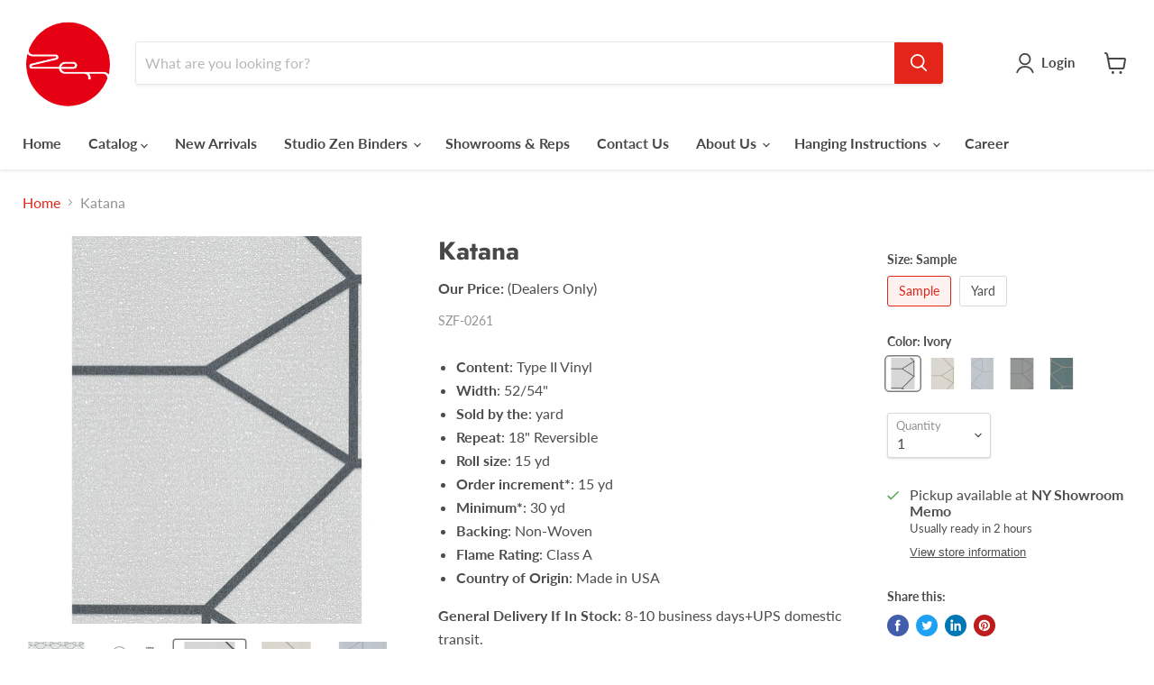

--- FILE ---
content_type: text/html; charset=utf-8
request_url: https://www.studiozenwallcoverings.com/products/katana
body_size: 31897
content:
 
       
      
          
      <!-- using block list: off -->
      <!-- current request path:/products/katana -->
      <!-- shop lock exceptions:none -->
      <!--restricting page: true -->
      <!--shop locking: off -->
      
      
      
       
        
      

      
      

    
     
    
        
      <!doctype html>
<html class="no-js no-touch" lang="en">
  <head>
    <meta charset="utf-8">
    <meta http-equiv="x-ua-compatible" content="IE=edge">

    <link rel="preconnect" href="https://cdn.shopify.com">
    <link rel="preconnect" href="https://fonts.shopifycdn.com">
    <link rel="preconnect" href="https://v.shopify.com">
    <link rel="preconnect" href="https://cdn.shopifycloud.com">

    <title>Katana — Studio Zen Wallcoverings</title>

    
      <meta name="description" content="Content: Type II Vinyl Width: 52/54&quot; Sold by the: yard Repeat: 18&quot; Reversible Roll size: 15 yd Order increment*: 15 yd Minimum*: 30 yd Backing: Non-Woven Flame Rating: Class A Country of Origin: Made in USA General Delivery If In Stock: 8-10 business days+UPS domestic transit. *Minimum order purchase is required. Order">
    

    
  <link rel="shortcut icon" href="//www.studiozenwallcoverings.com/cdn/shop/files/FAV3_32x32.png?v=1636169801" type="image/png">


    
      <link rel="canonical" href="https://www.studiozenwallcoverings.com/products/katana" />
    

    <meta name="viewport" content="width=device-width">

    
    















<meta property="og:site_name" content="Studio Zen Wallcoverings">
<meta property="og:url" content="https://www.studiozenwallcoverings.com/products/katana">
<meta property="og:title" content="Katana">
<meta property="og:type" content="website">
<meta property="og:description" content="Content: Type II Vinyl Width: 52/54&quot; Sold by the: yard Repeat: 18&quot; Reversible Roll size: 15 yd Order increment*: 15 yd Minimum*: 30 yd Backing: Non-Woven Flame Rating: Class A Country of Origin: Made in USA General Delivery If In Stock: 8-10 business days+UPS domestic transit. *Minimum order purchase is required. Order">




    
    
    

    
    
    <meta
      property="og:image"
      content="https://www.studiozenwallcoverings.com/cdn/shop/products/Katanainstllation_1200x1200.jpg?v=1629724941"
    />
    <meta
      property="og:image:secure_url"
      content="https://www.studiozenwallcoverings.com/cdn/shop/products/Katanainstllation_1200x1200.jpg?v=1629724941"
    />
    <meta property="og:image:width" content="1200" />
    <meta property="og:image:height" content="1200" />
    
    
    <meta property="og:image:alt" content="Social media image" />
  
















<meta name="twitter:title" content="Katana">
<meta name="twitter:description" content="Content: Type II Vinyl Width: 52/54&quot; Sold by the: yard Repeat: 18&quot; Reversible Roll size: 15 yd Order increment*: 15 yd Minimum*: 30 yd Backing: Non-Woven Flame Rating: Class A Country of Origin: Made in USA General Delivery If In Stock: 8-10 business days+UPS domestic transit. *Minimum order purchase is required. Order">


    
    
    
      
      
      <meta name="twitter:card" content="summary">
    
    
    <meta
      property="twitter:image"
      content="https://www.studiozenwallcoverings.com/cdn/shop/products/Katanainstllation_1200x1200_crop_center.jpg?v=1629724941"
    />
    <meta property="twitter:image:width" content="1200" />
    <meta property="twitter:image:height" content="1200" />
    
    
    <meta property="twitter:image:alt" content="Social media image" />
  



    <link rel="preload" href="//www.studiozenwallcoverings.com/cdn/fonts/lato/lato_n7.900f219bc7337bc57a7a2151983f0a4a4d9d5dcf.woff2" as="font" crossorigin="anonymous">
    <link rel="preload" as="style" href="//www.studiozenwallcoverings.com/cdn/shop/t/52/assets/theme.css?v=47549249080720711701765400787">

    <script>window.performance && window.performance.mark && window.performance.mark('shopify.content_for_header.start');</script><meta name="google-site-verification" content="0Zh0mhZ8kfiZV8zSIUat4LhpSCykKCFn3cYHjMvR86Y">
<meta id="shopify-digital-wallet" name="shopify-digital-wallet" content="/26632323117/digital_wallets/dialog">
<link rel="alternate" type="application/json+oembed" href="https://www.studiozenwallcoverings.com/products/katana.oembed">
<script async="async" src="/checkouts/internal/preloads.js?locale=en-US"></script>
<script id="shopify-features" type="application/json">{"accessToken":"5e305594b6d463d2d60c62c44e100ff9","betas":["rich-media-storefront-analytics"],"domain":"www.studiozenwallcoverings.com","predictiveSearch":true,"shopId":26632323117,"locale":"en"}</script>
<script>var Shopify = Shopify || {};
Shopify.shop = "studio-zen-wallcoverings.myshopify.com";
Shopify.locale = "en";
Shopify.currency = {"active":"USD","rate":"1.0"};
Shopify.country = "US";
Shopify.theme = {"name":"Working Theme 082825 before cc fees","id":144276750487,"schema_name":"Empire","schema_version":"5.11.2","theme_store_id":838,"role":"main"};
Shopify.theme.handle = "null";
Shopify.theme.style = {"id":null,"handle":null};
Shopify.cdnHost = "www.studiozenwallcoverings.com/cdn";
Shopify.routes = Shopify.routes || {};
Shopify.routes.root = "/";</script>
<script type="module">!function(o){(o.Shopify=o.Shopify||{}).modules=!0}(window);</script>
<script>!function(o){function n(){var o=[];function n(){o.push(Array.prototype.slice.apply(arguments))}return n.q=o,n}var t=o.Shopify=o.Shopify||{};t.loadFeatures=n(),t.autoloadFeatures=n()}(window);</script>
<script id="shop-js-analytics" type="application/json">{"pageType":"product"}</script>
<script defer="defer" async type="module" src="//www.studiozenwallcoverings.com/cdn/shopifycloud/shop-js/modules/v2/client.init-shop-cart-sync_C5BV16lS.en.esm.js"></script>
<script defer="defer" async type="module" src="//www.studiozenwallcoverings.com/cdn/shopifycloud/shop-js/modules/v2/chunk.common_CygWptCX.esm.js"></script>
<script type="module">
  await import("//www.studiozenwallcoverings.com/cdn/shopifycloud/shop-js/modules/v2/client.init-shop-cart-sync_C5BV16lS.en.esm.js");
await import("//www.studiozenwallcoverings.com/cdn/shopifycloud/shop-js/modules/v2/chunk.common_CygWptCX.esm.js");

  window.Shopify.SignInWithShop?.initShopCartSync?.({"fedCMEnabled":true,"windoidEnabled":true});

</script>
<script>(function() {
  var isLoaded = false;
  function asyncLoad() {
    if (isLoaded) return;
    isLoaded = true;
    var urls = ["https:\/\/s1.staq-cdn.com\/appointly\/api\/js\/26632323117\/main.js?sId=26632323117\u0026v=NUKVLH6YQEW7V2SBGB1VSDSU\u0026shop=studio-zen-wallcoverings.myshopify.com","https:\/\/storage.nfcube.com\/instafeed-4e567b168d41a7426dd3d007a9146bff.js?shop=studio-zen-wallcoverings.myshopify.com"];
    for (var i = 0; i < urls.length; i++) {
      var s = document.createElement('script');
      s.type = 'text/javascript';
      s.async = true;
      s.src = urls[i];
      var x = document.getElementsByTagName('script')[0];
      x.parentNode.insertBefore(s, x);
    }
  };
  if(window.attachEvent) {
    window.attachEvent('onload', asyncLoad);
  } else {
    window.addEventListener('load', asyncLoad, false);
  }
})();</script>
<script id="__st">var __st={"a":26632323117,"offset":-18000,"reqid":"82fb5094-efb0-4640-86af-8495b927fee1-1768766290","pageurl":"www.studiozenwallcoverings.com\/products\/katana","u":"4837353319eb","p":"product","rtyp":"product","rid":7106911469719};</script>
<script>window.ShopifyPaypalV4VisibilityTracking = true;</script>
<script id="captcha-bootstrap">!function(){'use strict';const t='contact',e='account',n='new_comment',o=[[t,t],['blogs',n],['comments',n],[t,'customer']],c=[[e,'customer_login'],[e,'guest_login'],[e,'recover_customer_password'],[e,'create_customer']],r=t=>t.map((([t,e])=>`form[action*='/${t}']:not([data-nocaptcha='true']) input[name='form_type'][value='${e}']`)).join(','),a=t=>()=>t?[...document.querySelectorAll(t)].map((t=>t.form)):[];function s(){const t=[...o],e=r(t);return a(e)}const i='password',u='form_key',d=['recaptcha-v3-token','g-recaptcha-response','h-captcha-response',i],f=()=>{try{return window.sessionStorage}catch{return}},m='__shopify_v',_=t=>t.elements[u];function p(t,e,n=!1){try{const o=window.sessionStorage,c=JSON.parse(o.getItem(e)),{data:r}=function(t){const{data:e,action:n}=t;return t[m]||n?{data:e,action:n}:{data:t,action:n}}(c);for(const[e,n]of Object.entries(r))t.elements[e]&&(t.elements[e].value=n);n&&o.removeItem(e)}catch(o){console.error('form repopulation failed',{error:o})}}const l='form_type',E='cptcha';function T(t){t.dataset[E]=!0}const w=window,h=w.document,L='Shopify',v='ce_forms',y='captcha';let A=!1;((t,e)=>{const n=(g='f06e6c50-85a8-45c8-87d0-21a2b65856fe',I='https://cdn.shopify.com/shopifycloud/storefront-forms-hcaptcha/ce_storefront_forms_captcha_hcaptcha.v1.5.2.iife.js',D={infoText:'Protected by hCaptcha',privacyText:'Privacy',termsText:'Terms'},(t,e,n)=>{const o=w[L][v],c=o.bindForm;if(c)return c(t,g,e,D).then(n);var r;o.q.push([[t,g,e,D],n]),r=I,A||(h.body.append(Object.assign(h.createElement('script'),{id:'captcha-provider',async:!0,src:r})),A=!0)});var g,I,D;w[L]=w[L]||{},w[L][v]=w[L][v]||{},w[L][v].q=[],w[L][y]=w[L][y]||{},w[L][y].protect=function(t,e){n(t,void 0,e),T(t)},Object.freeze(w[L][y]),function(t,e,n,w,h,L){const[v,y,A,g]=function(t,e,n){const i=e?o:[],u=t?c:[],d=[...i,...u],f=r(d),m=r(i),_=r(d.filter((([t,e])=>n.includes(e))));return[a(f),a(m),a(_),s()]}(w,h,L),I=t=>{const e=t.target;return e instanceof HTMLFormElement?e:e&&e.form},D=t=>v().includes(t);t.addEventListener('submit',(t=>{const e=I(t);if(!e)return;const n=D(e)&&!e.dataset.hcaptchaBound&&!e.dataset.recaptchaBound,o=_(e),c=g().includes(e)&&(!o||!o.value);(n||c)&&t.preventDefault(),c&&!n&&(function(t){try{if(!f())return;!function(t){const e=f();if(!e)return;const n=_(t);if(!n)return;const o=n.value;o&&e.removeItem(o)}(t);const e=Array.from(Array(32),(()=>Math.random().toString(36)[2])).join('');!function(t,e){_(t)||t.append(Object.assign(document.createElement('input'),{type:'hidden',name:u})),t.elements[u].value=e}(t,e),function(t,e){const n=f();if(!n)return;const o=[...t.querySelectorAll(`input[type='${i}']`)].map((({name:t})=>t)),c=[...d,...o],r={};for(const[a,s]of new FormData(t).entries())c.includes(a)||(r[a]=s);n.setItem(e,JSON.stringify({[m]:1,action:t.action,data:r}))}(t,e)}catch(e){console.error('failed to persist form',e)}}(e),e.submit())}));const S=(t,e)=>{t&&!t.dataset[E]&&(n(t,e.some((e=>e===t))),T(t))};for(const o of['focusin','change'])t.addEventListener(o,(t=>{const e=I(t);D(e)&&S(e,y())}));const B=e.get('form_key'),M=e.get(l),P=B&&M;t.addEventListener('DOMContentLoaded',(()=>{const t=y();if(P)for(const e of t)e.elements[l].value===M&&p(e,B);[...new Set([...A(),...v().filter((t=>'true'===t.dataset.shopifyCaptcha))])].forEach((e=>S(e,t)))}))}(h,new URLSearchParams(w.location.search),n,t,e,['guest_login'])})(!0,!0)}();</script>
<script integrity="sha256-4kQ18oKyAcykRKYeNunJcIwy7WH5gtpwJnB7kiuLZ1E=" data-source-attribution="shopify.loadfeatures" defer="defer" src="//www.studiozenwallcoverings.com/cdn/shopifycloud/storefront/assets/storefront/load_feature-a0a9edcb.js" crossorigin="anonymous"></script>
<script data-source-attribution="shopify.dynamic_checkout.dynamic.init">var Shopify=Shopify||{};Shopify.PaymentButton=Shopify.PaymentButton||{isStorefrontPortableWallets:!0,init:function(){window.Shopify.PaymentButton.init=function(){};var t=document.createElement("script");t.src="https://www.studiozenwallcoverings.com/cdn/shopifycloud/portable-wallets/latest/portable-wallets.en.js",t.type="module",document.head.appendChild(t)}};
</script>
<script data-source-attribution="shopify.dynamic_checkout.buyer_consent">
  function portableWalletsHideBuyerConsent(e){var t=document.getElementById("shopify-buyer-consent"),n=document.getElementById("shopify-subscription-policy-button");t&&n&&(t.classList.add("hidden"),t.setAttribute("aria-hidden","true"),n.removeEventListener("click",e))}function portableWalletsShowBuyerConsent(e){var t=document.getElementById("shopify-buyer-consent"),n=document.getElementById("shopify-subscription-policy-button");t&&n&&(t.classList.remove("hidden"),t.removeAttribute("aria-hidden"),n.addEventListener("click",e))}window.Shopify?.PaymentButton&&(window.Shopify.PaymentButton.hideBuyerConsent=portableWalletsHideBuyerConsent,window.Shopify.PaymentButton.showBuyerConsent=portableWalletsShowBuyerConsent);
</script>
<script data-source-attribution="shopify.dynamic_checkout.cart.bootstrap">document.addEventListener("DOMContentLoaded",(function(){function t(){return document.querySelector("shopify-accelerated-checkout-cart, shopify-accelerated-checkout")}if(t())Shopify.PaymentButton.init();else{new MutationObserver((function(e,n){t()&&(Shopify.PaymentButton.init(),n.disconnect())})).observe(document.body,{childList:!0,subtree:!0})}}));
</script>
<link id="shopify-accelerated-checkout-styles" rel="stylesheet" media="screen" href="https://www.studiozenwallcoverings.com/cdn/shopifycloud/portable-wallets/latest/accelerated-checkout-backwards-compat.css" crossorigin="anonymous">
<style id="shopify-accelerated-checkout-cart">
        #shopify-buyer-consent {
  margin-top: 1em;
  display: inline-block;
  width: 100%;
}

#shopify-buyer-consent.hidden {
  display: none;
}

#shopify-subscription-policy-button {
  background: none;
  border: none;
  padding: 0;
  text-decoration: underline;
  font-size: inherit;
  cursor: pointer;
}

#shopify-subscription-policy-button::before {
  box-shadow: none;
}

      </style>

<script>window.performance && window.performance.mark && window.performance.mark('shopify.content_for_header.end');</script>

    <link href="//www.studiozenwallcoverings.com/cdn/shop/t/52/assets/theme.css?v=47549249080720711701765400787" rel="stylesheet" type="text/css" media="all" />

    
    <script>
      window.Theme = window.Theme || {};
      window.Theme.routes = {
        "root_url": "/",
        "account_url": "/account",
        "account_login_url": "/account/login",
        "account_logout_url": "/account/logout",
        "account_register_url": "/account/register",
        "account_addresses_url": "/account/addresses",
        "collections_url": "/collections",
        "all_products_collection_url": "/collections/all",
        "search_url": "/search",
        "cart_url": "/cart",
        "cart_add_url": "/cart/add",
        "cart_change_url": "/cart/change",
        "cart_clear_url": "/cart/clear",
        "product_recommendations_url": "/recommendations/products",
      };
    </script>
    

    
<script src="https://cdn.shopify.com/extensions/0199a97f-2566-7f12-877d-dbd834cdef4e/easify-attachments-15/assets/attachments.js" type="text/javascript" defer="defer"></script>
<link href="https://monorail-edge.shopifysvc.com" rel="dns-prefetch">
<script>(function(){if ("sendBeacon" in navigator && "performance" in window) {try {var session_token_from_headers = performance.getEntriesByType('navigation')[0].serverTiming.find(x => x.name == '_s').description;} catch {var session_token_from_headers = undefined;}var session_cookie_matches = document.cookie.match(/_shopify_s=([^;]*)/);var session_token_from_cookie = session_cookie_matches && session_cookie_matches.length === 2 ? session_cookie_matches[1] : "";var session_token = session_token_from_headers || session_token_from_cookie || "";function handle_abandonment_event(e) {var entries = performance.getEntries().filter(function(entry) {return /monorail-edge.shopifysvc.com/.test(entry.name);});if (!window.abandonment_tracked && entries.length === 0) {window.abandonment_tracked = true;var currentMs = Date.now();var navigation_start = performance.timing.navigationStart;var payload = {shop_id: 26632323117,url: window.location.href,navigation_start,duration: currentMs - navigation_start,session_token,page_type: "product"};window.navigator.sendBeacon("https://monorail-edge.shopifysvc.com/v1/produce", JSON.stringify({schema_id: "online_store_buyer_site_abandonment/1.1",payload: payload,metadata: {event_created_at_ms: currentMs,event_sent_at_ms: currentMs}}));}}window.addEventListener('pagehide', handle_abandonment_event);}}());</script>
<script id="web-pixels-manager-setup">(function e(e,d,r,n,o){if(void 0===o&&(o={}),!Boolean(null===(a=null===(i=window.Shopify)||void 0===i?void 0:i.analytics)||void 0===a?void 0:a.replayQueue)){var i,a;window.Shopify=window.Shopify||{};var t=window.Shopify;t.analytics=t.analytics||{};var s=t.analytics;s.replayQueue=[],s.publish=function(e,d,r){return s.replayQueue.push([e,d,r]),!0};try{self.performance.mark("wpm:start")}catch(e){}var l=function(){var e={modern:/Edge?\/(1{2}[4-9]|1[2-9]\d|[2-9]\d{2}|\d{4,})\.\d+(\.\d+|)|Firefox\/(1{2}[4-9]|1[2-9]\d|[2-9]\d{2}|\d{4,})\.\d+(\.\d+|)|Chrom(ium|e)\/(9{2}|\d{3,})\.\d+(\.\d+|)|(Maci|X1{2}).+ Version\/(15\.\d+|(1[6-9]|[2-9]\d|\d{3,})\.\d+)([,.]\d+|)( \(\w+\)|)( Mobile\/\w+|) Safari\/|Chrome.+OPR\/(9{2}|\d{3,})\.\d+\.\d+|(CPU[ +]OS|iPhone[ +]OS|CPU[ +]iPhone|CPU IPhone OS|CPU iPad OS)[ +]+(15[._]\d+|(1[6-9]|[2-9]\d|\d{3,})[._]\d+)([._]\d+|)|Android:?[ /-](13[3-9]|1[4-9]\d|[2-9]\d{2}|\d{4,})(\.\d+|)(\.\d+|)|Android.+Firefox\/(13[5-9]|1[4-9]\d|[2-9]\d{2}|\d{4,})\.\d+(\.\d+|)|Android.+Chrom(ium|e)\/(13[3-9]|1[4-9]\d|[2-9]\d{2}|\d{4,})\.\d+(\.\d+|)|SamsungBrowser\/([2-9]\d|\d{3,})\.\d+/,legacy:/Edge?\/(1[6-9]|[2-9]\d|\d{3,})\.\d+(\.\d+|)|Firefox\/(5[4-9]|[6-9]\d|\d{3,})\.\d+(\.\d+|)|Chrom(ium|e)\/(5[1-9]|[6-9]\d|\d{3,})\.\d+(\.\d+|)([\d.]+$|.*Safari\/(?![\d.]+ Edge\/[\d.]+$))|(Maci|X1{2}).+ Version\/(10\.\d+|(1[1-9]|[2-9]\d|\d{3,})\.\d+)([,.]\d+|)( \(\w+\)|)( Mobile\/\w+|) Safari\/|Chrome.+OPR\/(3[89]|[4-9]\d|\d{3,})\.\d+\.\d+|(CPU[ +]OS|iPhone[ +]OS|CPU[ +]iPhone|CPU IPhone OS|CPU iPad OS)[ +]+(10[._]\d+|(1[1-9]|[2-9]\d|\d{3,})[._]\d+)([._]\d+|)|Android:?[ /-](13[3-9]|1[4-9]\d|[2-9]\d{2}|\d{4,})(\.\d+|)(\.\d+|)|Mobile Safari.+OPR\/([89]\d|\d{3,})\.\d+\.\d+|Android.+Firefox\/(13[5-9]|1[4-9]\d|[2-9]\d{2}|\d{4,})\.\d+(\.\d+|)|Android.+Chrom(ium|e)\/(13[3-9]|1[4-9]\d|[2-9]\d{2}|\d{4,})\.\d+(\.\d+|)|Android.+(UC? ?Browser|UCWEB|U3)[ /]?(15\.([5-9]|\d{2,})|(1[6-9]|[2-9]\d|\d{3,})\.\d+)\.\d+|SamsungBrowser\/(5\.\d+|([6-9]|\d{2,})\.\d+)|Android.+MQ{2}Browser\/(14(\.(9|\d{2,})|)|(1[5-9]|[2-9]\d|\d{3,})(\.\d+|))(\.\d+|)|K[Aa][Ii]OS\/(3\.\d+|([4-9]|\d{2,})\.\d+)(\.\d+|)/},d=e.modern,r=e.legacy,n=navigator.userAgent;return n.match(d)?"modern":n.match(r)?"legacy":"unknown"}(),u="modern"===l?"modern":"legacy",c=(null!=n?n:{modern:"",legacy:""})[u],f=function(e){return[e.baseUrl,"/wpm","/b",e.hashVersion,"modern"===e.buildTarget?"m":"l",".js"].join("")}({baseUrl:d,hashVersion:r,buildTarget:u}),m=function(e){var d=e.version,r=e.bundleTarget,n=e.surface,o=e.pageUrl,i=e.monorailEndpoint;return{emit:function(e){var a=e.status,t=e.errorMsg,s=(new Date).getTime(),l=JSON.stringify({metadata:{event_sent_at_ms:s},events:[{schema_id:"web_pixels_manager_load/3.1",payload:{version:d,bundle_target:r,page_url:o,status:a,surface:n,error_msg:t},metadata:{event_created_at_ms:s}}]});if(!i)return console&&console.warn&&console.warn("[Web Pixels Manager] No Monorail endpoint provided, skipping logging."),!1;try{return self.navigator.sendBeacon.bind(self.navigator)(i,l)}catch(e){}var u=new XMLHttpRequest;try{return u.open("POST",i,!0),u.setRequestHeader("Content-Type","text/plain"),u.send(l),!0}catch(e){return console&&console.warn&&console.warn("[Web Pixels Manager] Got an unhandled error while logging to Monorail."),!1}}}}({version:r,bundleTarget:l,surface:e.surface,pageUrl:self.location.href,monorailEndpoint:e.monorailEndpoint});try{o.browserTarget=l,function(e){var d=e.src,r=e.async,n=void 0===r||r,o=e.onload,i=e.onerror,a=e.sri,t=e.scriptDataAttributes,s=void 0===t?{}:t,l=document.createElement("script"),u=document.querySelector("head"),c=document.querySelector("body");if(l.async=n,l.src=d,a&&(l.integrity=a,l.crossOrigin="anonymous"),s)for(var f in s)if(Object.prototype.hasOwnProperty.call(s,f))try{l.dataset[f]=s[f]}catch(e){}if(o&&l.addEventListener("load",o),i&&l.addEventListener("error",i),u)u.appendChild(l);else{if(!c)throw new Error("Did not find a head or body element to append the script");c.appendChild(l)}}({src:f,async:!0,onload:function(){if(!function(){var e,d;return Boolean(null===(d=null===(e=window.Shopify)||void 0===e?void 0:e.analytics)||void 0===d?void 0:d.initialized)}()){var d=window.webPixelsManager.init(e)||void 0;if(d){var r=window.Shopify.analytics;r.replayQueue.forEach((function(e){var r=e[0],n=e[1],o=e[2];d.publishCustomEvent(r,n,o)})),r.replayQueue=[],r.publish=d.publishCustomEvent,r.visitor=d.visitor,r.initialized=!0}}},onerror:function(){return m.emit({status:"failed",errorMsg:"".concat(f," has failed to load")})},sri:function(e){var d=/^sha384-[A-Za-z0-9+/=]+$/;return"string"==typeof e&&d.test(e)}(c)?c:"",scriptDataAttributes:o}),m.emit({status:"loading"})}catch(e){m.emit({status:"failed",errorMsg:(null==e?void 0:e.message)||"Unknown error"})}}})({shopId: 26632323117,storefrontBaseUrl: "https://www.studiozenwallcoverings.com",extensionsBaseUrl: "https://extensions.shopifycdn.com/cdn/shopifycloud/web-pixels-manager",monorailEndpoint: "https://monorail-edge.shopifysvc.com/unstable/produce_batch",surface: "storefront-renderer",enabledBetaFlags: ["2dca8a86"],webPixelsConfigList: [{"id":"629342359","configuration":"{\"config\":\"{\\\"pixel_id\\\":\\\"G-VWBQM40HE4\\\",\\\"gtag_events\\\":[{\\\"type\\\":\\\"search\\\",\\\"action_label\\\":\\\"G-VWBQM40HE4\\\"},{\\\"type\\\":\\\"begin_checkout\\\",\\\"action_label\\\":\\\"G-VWBQM40HE4\\\"},{\\\"type\\\":\\\"view_item\\\",\\\"action_label\\\":[\\\"G-VWBQM40HE4\\\",\\\"MC-7S4P8RVFHL\\\"]},{\\\"type\\\":\\\"purchase\\\",\\\"action_label\\\":[\\\"G-VWBQM40HE4\\\",\\\"MC-7S4P8RVFHL\\\"]},{\\\"type\\\":\\\"page_view\\\",\\\"action_label\\\":[\\\"G-VWBQM40HE4\\\",\\\"MC-7S4P8RVFHL\\\"]},{\\\"type\\\":\\\"add_payment_info\\\",\\\"action_label\\\":\\\"G-VWBQM40HE4\\\"},{\\\"type\\\":\\\"add_to_cart\\\",\\\"action_label\\\":\\\"G-VWBQM40HE4\\\"}],\\\"enable_monitoring_mode\\\":false}\"}","eventPayloadVersion":"v1","runtimeContext":"OPEN","scriptVersion":"b2a88bafab3e21179ed38636efcd8a93","type":"APP","apiClientId":1780363,"privacyPurposes":[],"dataSharingAdjustments":{"protectedCustomerApprovalScopes":["read_customer_address","read_customer_email","read_customer_name","read_customer_personal_data","read_customer_phone"]}},{"id":"shopify-app-pixel","configuration":"{}","eventPayloadVersion":"v1","runtimeContext":"STRICT","scriptVersion":"0450","apiClientId":"shopify-pixel","type":"APP","privacyPurposes":["ANALYTICS","MARKETING"]},{"id":"shopify-custom-pixel","eventPayloadVersion":"v1","runtimeContext":"LAX","scriptVersion":"0450","apiClientId":"shopify-pixel","type":"CUSTOM","privacyPurposes":["ANALYTICS","MARKETING"]}],isMerchantRequest: false,initData: {"shop":{"name":"Studio Zen Wallcoverings","paymentSettings":{"currencyCode":"USD"},"myshopifyDomain":"studio-zen-wallcoverings.myshopify.com","countryCode":"US","storefrontUrl":"https:\/\/www.studiozenwallcoverings.com"},"customer":null,"cart":null,"checkout":null,"productVariants":[{"price":{"amount":0.0,"currencyCode":"USD"},"product":{"title":"Katana","vendor":"Fidelity","id":"7106911469719","untranslatedTitle":"Katana","url":"\/products\/katana","type":"Type II Vinyl"},"id":"40790567485591","image":{"src":"\/\/www.studiozenwallcoverings.com\/cdn\/shop\/products\/SZF-0261.jpg?v=1631730759"},"sku":"SZF-0261","title":"Sample \/ Ivory","untranslatedTitle":"Sample \/ Ivory"},{"price":{"amount":0.0,"currencyCode":"USD"},"product":{"title":"Katana","vendor":"Fidelity","id":"7106911469719","untranslatedTitle":"Katana","url":"\/products\/katana","type":"Type II Vinyl"},"id":"40790567518359","image":{"src":"\/\/www.studiozenwallcoverings.com\/cdn\/shop\/products\/SZF-0262.jpg?v=1631730759"},"sku":"SZF-0262","title":"Sample \/ Sand","untranslatedTitle":"Sample \/ Sand"},{"price":{"amount":0.0,"currencyCode":"USD"},"product":{"title":"Katana","vendor":"Fidelity","id":"7106911469719","untranslatedTitle":"Katana","url":"\/products\/katana","type":"Type II Vinyl"},"id":"40790567551127","image":{"src":"\/\/www.studiozenwallcoverings.com\/cdn\/shop\/products\/SZF-0263.jpg?v=1631730759"},"sku":"SZF-0263","title":"Sample \/ Grey","untranslatedTitle":"Sample \/ Grey"},{"price":{"amount":0.0,"currencyCode":"USD"},"product":{"title":"Katana","vendor":"Fidelity","id":"7106911469719","untranslatedTitle":"Katana","url":"\/products\/katana","type":"Type II Vinyl"},"id":"40790567583895","image":{"src":"\/\/www.studiozenwallcoverings.com\/cdn\/shop\/products\/SZF-0264.jpg?v=1631730759"},"sku":"SZF-0264","title":"Sample \/ Silver","untranslatedTitle":"Sample \/ Silver"},{"price":{"amount":0.0,"currencyCode":"USD"},"product":{"title":"Katana","vendor":"Fidelity","id":"7106911469719","untranslatedTitle":"Katana","url":"\/products\/katana","type":"Type II Vinyl"},"id":"40790567616663","image":{"src":"\/\/www.studiozenwallcoverings.com\/cdn\/shop\/products\/SZF-0265.jpg?v=1631730759"},"sku":"SZF-0265","title":"Sample \/ Blue","untranslatedTitle":"Sample \/ Blue"},{"price":{"amount":38.0,"currencyCode":"USD"},"product":{"title":"Katana","vendor":"Fidelity","id":"7106911469719","untranslatedTitle":"Katana","url":"\/products\/katana","type":"Type II Vinyl"},"id":"40790567649431","image":{"src":"\/\/www.studiozenwallcoverings.com\/cdn\/shop\/products\/SZF-0261.jpg?v=1631730759"},"sku":"SZF-0261","title":"Yard \/ Ivory","untranslatedTitle":"Yard \/ Ivory"},{"price":{"amount":38.0,"currencyCode":"USD"},"product":{"title":"Katana","vendor":"Fidelity","id":"7106911469719","untranslatedTitle":"Katana","url":"\/products\/katana","type":"Type II Vinyl"},"id":"40790567682199","image":{"src":"\/\/www.studiozenwallcoverings.com\/cdn\/shop\/products\/SZF-0262.jpg?v=1631730759"},"sku":"SZF-0262","title":"Yard \/ Sand","untranslatedTitle":"Yard \/ Sand"},{"price":{"amount":38.0,"currencyCode":"USD"},"product":{"title":"Katana","vendor":"Fidelity","id":"7106911469719","untranslatedTitle":"Katana","url":"\/products\/katana","type":"Type II Vinyl"},"id":"40790567714967","image":{"src":"\/\/www.studiozenwallcoverings.com\/cdn\/shop\/products\/SZF-0263.jpg?v=1631730759"},"sku":"SZF-0263","title":"Yard \/ Grey","untranslatedTitle":"Yard \/ Grey"},{"price":{"amount":38.0,"currencyCode":"USD"},"product":{"title":"Katana","vendor":"Fidelity","id":"7106911469719","untranslatedTitle":"Katana","url":"\/products\/katana","type":"Type II Vinyl"},"id":"40790567747735","image":{"src":"\/\/www.studiozenwallcoverings.com\/cdn\/shop\/products\/SZF-0264.jpg?v=1631730759"},"sku":"SZF-0264","title":"Yard \/ Silver","untranslatedTitle":"Yard \/ Silver"},{"price":{"amount":38.0,"currencyCode":"USD"},"product":{"title":"Katana","vendor":"Fidelity","id":"7106911469719","untranslatedTitle":"Katana","url":"\/products\/katana","type":"Type II Vinyl"},"id":"40790567780503","image":{"src":"\/\/www.studiozenwallcoverings.com\/cdn\/shop\/products\/SZF-0265.jpg?v=1631730759"},"sku":"SZF-0265","title":"Yard \/ Blue","untranslatedTitle":"Yard \/ Blue"}],"purchasingCompany":null},},"https://www.studiozenwallcoverings.com/cdn","fcfee988w5aeb613cpc8e4bc33m6693e112",{"modern":"","legacy":""},{"shopId":"26632323117","storefrontBaseUrl":"https:\/\/www.studiozenwallcoverings.com","extensionBaseUrl":"https:\/\/extensions.shopifycdn.com\/cdn\/shopifycloud\/web-pixels-manager","surface":"storefront-renderer","enabledBetaFlags":"[\"2dca8a86\"]","isMerchantRequest":"false","hashVersion":"fcfee988w5aeb613cpc8e4bc33m6693e112","publish":"custom","events":"[[\"page_viewed\",{}],[\"product_viewed\",{\"productVariant\":{\"price\":{\"amount\":0.0,\"currencyCode\":\"USD\"},\"product\":{\"title\":\"Katana\",\"vendor\":\"Fidelity\",\"id\":\"7106911469719\",\"untranslatedTitle\":\"Katana\",\"url\":\"\/products\/katana\",\"type\":\"Type II Vinyl\"},\"id\":\"40790567485591\",\"image\":{\"src\":\"\/\/www.studiozenwallcoverings.com\/cdn\/shop\/products\/SZF-0261.jpg?v=1631730759\"},\"sku\":\"SZF-0261\",\"title\":\"Sample \/ Ivory\",\"untranslatedTitle\":\"Sample \/ Ivory\"}}]]"});</script><script>
  window.ShopifyAnalytics = window.ShopifyAnalytics || {};
  window.ShopifyAnalytics.meta = window.ShopifyAnalytics.meta || {};
  window.ShopifyAnalytics.meta.currency = 'USD';
  var meta = {"product":{"id":7106911469719,"gid":"gid:\/\/shopify\/Product\/7106911469719","vendor":"Fidelity","type":"Type II Vinyl","handle":"katana","variants":[{"id":40790567485591,"price":0,"name":"Katana - Sample \/ Ivory","public_title":"Sample \/ Ivory","sku":"SZF-0261"},{"id":40790567518359,"price":0,"name":"Katana - Sample \/ Sand","public_title":"Sample \/ Sand","sku":"SZF-0262"},{"id":40790567551127,"price":0,"name":"Katana - Sample \/ Grey","public_title":"Sample \/ Grey","sku":"SZF-0263"},{"id":40790567583895,"price":0,"name":"Katana - Sample \/ Silver","public_title":"Sample \/ Silver","sku":"SZF-0264"},{"id":40790567616663,"price":0,"name":"Katana - Sample \/ Blue","public_title":"Sample \/ Blue","sku":"SZF-0265"},{"id":40790567649431,"price":3800,"name":"Katana - Yard \/ Ivory","public_title":"Yard \/ Ivory","sku":"SZF-0261"},{"id":40790567682199,"price":3800,"name":"Katana - Yard \/ Sand","public_title":"Yard \/ Sand","sku":"SZF-0262"},{"id":40790567714967,"price":3800,"name":"Katana - Yard \/ Grey","public_title":"Yard \/ Grey","sku":"SZF-0263"},{"id":40790567747735,"price":3800,"name":"Katana - Yard \/ Silver","public_title":"Yard \/ Silver","sku":"SZF-0264"},{"id":40790567780503,"price":3800,"name":"Katana - Yard \/ Blue","public_title":"Yard \/ Blue","sku":"SZF-0265"}],"remote":false},"page":{"pageType":"product","resourceType":"product","resourceId":7106911469719,"requestId":"82fb5094-efb0-4640-86af-8495b927fee1-1768766290"}};
  for (var attr in meta) {
    window.ShopifyAnalytics.meta[attr] = meta[attr];
  }
</script>
<script class="analytics">
  (function () {
    var customDocumentWrite = function(content) {
      var jquery = null;

      if (window.jQuery) {
        jquery = window.jQuery;
      } else if (window.Checkout && window.Checkout.$) {
        jquery = window.Checkout.$;
      }

      if (jquery) {
        jquery('body').append(content);
      }
    };

    var hasLoggedConversion = function(token) {
      if (token) {
        return document.cookie.indexOf('loggedConversion=' + token) !== -1;
      }
      return false;
    }

    var setCookieIfConversion = function(token) {
      if (token) {
        var twoMonthsFromNow = new Date(Date.now());
        twoMonthsFromNow.setMonth(twoMonthsFromNow.getMonth() + 2);

        document.cookie = 'loggedConversion=' + token + '; expires=' + twoMonthsFromNow;
      }
    }

    var trekkie = window.ShopifyAnalytics.lib = window.trekkie = window.trekkie || [];
    if (trekkie.integrations) {
      return;
    }
    trekkie.methods = [
      'identify',
      'page',
      'ready',
      'track',
      'trackForm',
      'trackLink'
    ];
    trekkie.factory = function(method) {
      return function() {
        var args = Array.prototype.slice.call(arguments);
        args.unshift(method);
        trekkie.push(args);
        return trekkie;
      };
    };
    for (var i = 0; i < trekkie.methods.length; i++) {
      var key = trekkie.methods[i];
      trekkie[key] = trekkie.factory(key);
    }
    trekkie.load = function(config) {
      trekkie.config = config || {};
      trekkie.config.initialDocumentCookie = document.cookie;
      var first = document.getElementsByTagName('script')[0];
      var script = document.createElement('script');
      script.type = 'text/javascript';
      script.onerror = function(e) {
        var scriptFallback = document.createElement('script');
        scriptFallback.type = 'text/javascript';
        scriptFallback.onerror = function(error) {
                var Monorail = {
      produce: function produce(monorailDomain, schemaId, payload) {
        var currentMs = new Date().getTime();
        var event = {
          schema_id: schemaId,
          payload: payload,
          metadata: {
            event_created_at_ms: currentMs,
            event_sent_at_ms: currentMs
          }
        };
        return Monorail.sendRequest("https://" + monorailDomain + "/v1/produce", JSON.stringify(event));
      },
      sendRequest: function sendRequest(endpointUrl, payload) {
        // Try the sendBeacon API
        if (window && window.navigator && typeof window.navigator.sendBeacon === 'function' && typeof window.Blob === 'function' && !Monorail.isIos12()) {
          var blobData = new window.Blob([payload], {
            type: 'text/plain'
          });

          if (window.navigator.sendBeacon(endpointUrl, blobData)) {
            return true;
          } // sendBeacon was not successful

        } // XHR beacon

        var xhr = new XMLHttpRequest();

        try {
          xhr.open('POST', endpointUrl);
          xhr.setRequestHeader('Content-Type', 'text/plain');
          xhr.send(payload);
        } catch (e) {
          console.log(e);
        }

        return false;
      },
      isIos12: function isIos12() {
        return window.navigator.userAgent.lastIndexOf('iPhone; CPU iPhone OS 12_') !== -1 || window.navigator.userAgent.lastIndexOf('iPad; CPU OS 12_') !== -1;
      }
    };
    Monorail.produce('monorail-edge.shopifysvc.com',
      'trekkie_storefront_load_errors/1.1',
      {shop_id: 26632323117,
      theme_id: 144276750487,
      app_name: "storefront",
      context_url: window.location.href,
      source_url: "//www.studiozenwallcoverings.com/cdn/s/trekkie.storefront.cd680fe47e6c39ca5d5df5f0a32d569bc48c0f27.min.js"});

        };
        scriptFallback.async = true;
        scriptFallback.src = '//www.studiozenwallcoverings.com/cdn/s/trekkie.storefront.cd680fe47e6c39ca5d5df5f0a32d569bc48c0f27.min.js';
        first.parentNode.insertBefore(scriptFallback, first);
      };
      script.async = true;
      script.src = '//www.studiozenwallcoverings.com/cdn/s/trekkie.storefront.cd680fe47e6c39ca5d5df5f0a32d569bc48c0f27.min.js';
      first.parentNode.insertBefore(script, first);
    };
    trekkie.load(
      {"Trekkie":{"appName":"storefront","development":false,"defaultAttributes":{"shopId":26632323117,"isMerchantRequest":null,"themeId":144276750487,"themeCityHash":"7532559291170652818","contentLanguage":"en","currency":"USD","eventMetadataId":"0a1b7493-bb58-469a-8897-38ff711537a0"},"isServerSideCookieWritingEnabled":true,"monorailRegion":"shop_domain","enabledBetaFlags":["65f19447"]},"Session Attribution":{},"S2S":{"facebookCapiEnabled":false,"source":"trekkie-storefront-renderer","apiClientId":580111}}
    );

    var loaded = false;
    trekkie.ready(function() {
      if (loaded) return;
      loaded = true;

      window.ShopifyAnalytics.lib = window.trekkie;

      var originalDocumentWrite = document.write;
      document.write = customDocumentWrite;
      try { window.ShopifyAnalytics.merchantGoogleAnalytics.call(this); } catch(error) {};
      document.write = originalDocumentWrite;

      window.ShopifyAnalytics.lib.page(null,{"pageType":"product","resourceType":"product","resourceId":7106911469719,"requestId":"82fb5094-efb0-4640-86af-8495b927fee1-1768766290","shopifyEmitted":true});

      var match = window.location.pathname.match(/checkouts\/(.+)\/(thank_you|post_purchase)/)
      var token = match? match[1]: undefined;
      if (!hasLoggedConversion(token)) {
        setCookieIfConversion(token);
        window.ShopifyAnalytics.lib.track("Viewed Product",{"currency":"USD","variantId":40790567485591,"productId":7106911469719,"productGid":"gid:\/\/shopify\/Product\/7106911469719","name":"Katana - Sample \/ Ivory","price":"0.00","sku":"SZF-0261","brand":"Fidelity","variant":"Sample \/ Ivory","category":"Type II Vinyl","nonInteraction":true,"remote":false},undefined,undefined,{"shopifyEmitted":true});
      window.ShopifyAnalytics.lib.track("monorail:\/\/trekkie_storefront_viewed_product\/1.1",{"currency":"USD","variantId":40790567485591,"productId":7106911469719,"productGid":"gid:\/\/shopify\/Product\/7106911469719","name":"Katana - Sample \/ Ivory","price":"0.00","sku":"SZF-0261","brand":"Fidelity","variant":"Sample \/ Ivory","category":"Type II Vinyl","nonInteraction":true,"remote":false,"referer":"https:\/\/www.studiozenwallcoverings.com\/products\/katana"});
      }
    });


        var eventsListenerScript = document.createElement('script');
        eventsListenerScript.async = true;
        eventsListenerScript.src = "//www.studiozenwallcoverings.com/cdn/shopifycloud/storefront/assets/shop_events_listener-3da45d37.js";
        document.getElementsByTagName('head')[0].appendChild(eventsListenerScript);

})();</script>
<script
  defer
  src="https://www.studiozenwallcoverings.com/cdn/shopifycloud/perf-kit/shopify-perf-kit-3.0.4.min.js"
  data-application="storefront-renderer"
  data-shop-id="26632323117"
  data-render-region="gcp-us-central1"
  data-page-type="product"
  data-theme-instance-id="144276750487"
  data-theme-name="Empire"
  data-theme-version="5.11.2"
  data-monorail-region="shop_domain"
  data-resource-timing-sampling-rate="10"
  data-shs="true"
  data-shs-beacon="true"
  data-shs-export-with-fetch="true"
  data-shs-logs-sample-rate="1"
  data-shs-beacon-endpoint="https://www.studiozenwallcoverings.com/api/collect"
></script>
</head>

  <body class="template-product" data-instant-allow-query-string >
    <script>
      document.documentElement.className=document.documentElement.className.replace(/\bno-js\b/,'js');
      if(window.Shopify&&window.Shopify.designMode)document.documentElement.className+=' in-theme-editor';
      if(('ontouchstart' in window)||window.DocumentTouch&&document instanceof DocumentTouch)document.documentElement.className=document.documentElement.className.replace(/\bno-touch\b/,'has-touch');
    </script>
    <a class="skip-to-main" href="#site-main">Skip to content</a>
    <div id="shopify-section-static-announcement" class="shopify-section site-announcement"><script
  type="application/json"
  data-section-id="static-announcement"
  data-section-type="static-announcement">
</script>










</div>
    <div id="shopify-section-static-utility-bar" class="shopify-section"><style data-shopify>
  .utility-bar {
    background-color: #e32619;
    border-bottom: 1px solid #ffffff;
  }

  .utility-bar .social-link,
  .utility-bar__menu-link {
    color: #ffffff;
  }

  .utility-bar .disclosure__toggle {
    --disclosure-toggle-text-color: #ffffff;
    --disclosure-toggle-background-color: #e32619;
  }

  .utility-bar .disclosure__toggle:hover {
    --disclosure-toggle-text-color: #ffffff;
  }

  .utility-bar .social-link:hover,
  .utility-bar__menu-link:hover {
    color: #ffffff;
  }

  .utility-bar .disclosure__toggle::after {
    --disclosure-toggle-svg-color: #ffffff;
  }

  .utility-bar .disclosure__toggle:hover::after {
    --disclosure-toggle-svg-color: #ffffff;
  }
</style>

<script
  type="application/json"
  data-section-type="static-utility-bar"
  data-section-id="static-utility-bar"
  data-section-data
>
  {
    "settings": {
      "mobile_layout": "below"
    }
  }
</script>

</div>
    <header
      class="site-header site-header-nav--open"
      role="banner"
      data-site-header
    >
      <div id="shopify-section-static-header" class="shopify-section site-header-wrapper">


<script
  type="application/json"
  data-section-id="static-header"
  data-section-type="static-header"
  data-section-data>
  {
    "settings": {
      "sticky_header": false,
      "has_box_shadow": true,
      "live_search": {
        "enable": true,
        "enable_images": true,
        "enable_content": true,
        "money_format": "${{ amount }} USD",
        "show_mobile_search_bar": true,
        "context": {
          "view_all_results": "View all results",
          "view_all_products": "View all products",
          "content_results": {
            "title": "Pages \u0026amp; Posts",
            "no_results": "No results."
          },
          "no_results_products": {
            "title": "No products for “*terms*”.",
            "title_in_category": "No products for “*terms*” in *category*.",
            "message": "Sorry, we couldn’t find any matches."
          }
        }
      }
    }
  }
</script>





<style data-shopify>
  .site-logo {
    max-width: 250px;
  }

  .site-logo-image {
    max-height: 100px;
  }
</style>

<div
  class="
    site-header-main
    
  "
  data-site-header-main
  
  
    data-site-header-mobile-search-bar
  
>
  <button class="site-header-menu-toggle" data-menu-toggle>
    <div class="site-header-menu-toggle--button" tabindex="-1">
      <span class="toggle-icon--bar toggle-icon--bar-top"></span>
      <span class="toggle-icon--bar toggle-icon--bar-middle"></span>
      <span class="toggle-icon--bar toggle-icon--bar-bottom"></span>
      <span class="visually-hidden">Menu</span>
    </div>
  </button>

  

  <div
    class="
      site-header-main-content
      
    "
  >
    <div class="site-header-logo">
      <a
        class="site-logo"
        href="/">
        
          
          

          

  

  <img
    
      src="//www.studiozenwallcoverings.com/cdn/shop/files/FAV3_173x171.png?v=1636169801"
    
    alt=""

    
      data-rimg
      srcset="//www.studiozenwallcoverings.com/cdn/shop/files/FAV3_173x171.png?v=1636169801 1x"
    

    class="site-logo-image"
    
    
  >




        
      </a>
    </div>

    





<div class="live-search" data-live-search><form
    class="
      live-search-form
      form-fields-inline
      
    "
    action="/search"
    method="get"
    role="search"
    aria-label="Product"
    data-live-search-form
  >
    <input type="hidden" name="type" value="article,page,product">
    <div class="form-field no-label"><input
        class="form-field-input live-search-form-field"
        type="text"
        name="q"
        aria-label="Search"
        placeholder="What are you looking for? "
        
        autocomplete="off"
        data-live-search-input>
      <button
        class="live-search-takeover-cancel"
        type="button"
        data-live-search-takeover-cancel>
        Cancel
      </button>

      <button
        class="live-search-button"
        type="submit"
        aria-label="Search"
        data-live-search-submit
      >
        <span class="search-icon search-icon--inactive">
          <svg
  aria-hidden="true"
  focusable="false"
  role="presentation"
  xmlns="http://www.w3.org/2000/svg"
  width="23"
  height="24"
  fill="none"
  viewBox="0 0 23 24"
>
  <path d="M21 21L15.5 15.5" stroke="currentColor" stroke-width="2" stroke-linecap="round"/>
  <circle cx="10" cy="9" r="8" stroke="currentColor" stroke-width="2"/>
</svg>

        </span>
        <span class="search-icon search-icon--active">
          <svg
  aria-hidden="true"
  focusable="false"
  role="presentation"
  width="26"
  height="26"
  viewBox="0 0 26 26"
  xmlns="http://www.w3.org/2000/svg"
>
  <g fill-rule="nonzero" fill="currentColor">
    <path d="M13 26C5.82 26 0 20.18 0 13S5.82 0 13 0s13 5.82 13 13-5.82 13-13 13zm0-3.852a9.148 9.148 0 1 0 0-18.296 9.148 9.148 0 0 0 0 18.296z" opacity=".29"/><path d="M13 26c7.18 0 13-5.82 13-13a1.926 1.926 0 0 0-3.852 0A9.148 9.148 0 0 1 13 22.148 1.926 1.926 0 0 0 13 26z"/>
  </g>
</svg>
        </span>
      </button>
    </div>

    <div class="search-flydown" data-live-search-flydown>
      <div class="search-flydown--placeholder" data-live-search-placeholder>
        <div class="search-flydown--product-items">
          
            <a class="search-flydown--product search-flydown--product" href="#">
              
                <div class="search-flydown--product-image">
                  <svg class="placeholder--image placeholder--content-image" xmlns="http://www.w3.org/2000/svg" viewBox="0 0 525.5 525.5"><path d="M324.5 212.7H203c-1.6 0-2.8 1.3-2.8 2.8V308c0 1.6 1.3 2.8 2.8 2.8h121.6c1.6 0 2.8-1.3 2.8-2.8v-92.5c0-1.6-1.3-2.8-2.9-2.8zm1.1 95.3c0 .6-.5 1.1-1.1 1.1H203c-.6 0-1.1-.5-1.1-1.1v-92.5c0-.6.5-1.1 1.1-1.1h121.6c.6 0 1.1.5 1.1 1.1V308z"/><path d="M210.4 299.5H240v.1s.1 0 .2-.1h75.2v-76.2h-105v76.2zm1.8-7.2l20-20c1.6-1.6 3.8-2.5 6.1-2.5s4.5.9 6.1 2.5l1.5 1.5 16.8 16.8c-12.9 3.3-20.7 6.3-22.8 7.2h-27.7v-5.5zm101.5-10.1c-20.1 1.7-36.7 4.8-49.1 7.9l-16.9-16.9 26.3-26.3c1.6-1.6 3.8-2.5 6.1-2.5s4.5.9 6.1 2.5l27.5 27.5v7.8zm-68.9 15.5c9.7-3.5 33.9-10.9 68.9-13.8v13.8h-68.9zm68.9-72.7v46.8l-26.2-26.2c-1.9-1.9-4.5-3-7.3-3s-5.4 1.1-7.3 3l-26.3 26.3-.9-.9c-1.9-1.9-4.5-3-7.3-3s-5.4 1.1-7.3 3l-18.8 18.8V225h101.4z"/><path d="M232.8 254c4.6 0 8.3-3.7 8.3-8.3s-3.7-8.3-8.3-8.3-8.3 3.7-8.3 8.3 3.7 8.3 8.3 8.3zm0-14.9c3.6 0 6.6 2.9 6.6 6.6s-2.9 6.6-6.6 6.6-6.6-2.9-6.6-6.6 3-6.6 6.6-6.6z"/></svg>
                </div>
              

              <div class="search-flydown--product-text">
                <span class="search-flydown--product-title placeholder--content-text"></span>
                <span class="search-flydown--product-price placeholder--content-text"></span>
              </div>
            </a>
          
            <a class="search-flydown--product search-flydown--product" href="#">
              
                <div class="search-flydown--product-image">
                  <svg class="placeholder--image placeholder--content-image" xmlns="http://www.w3.org/2000/svg" viewBox="0 0 525.5 525.5"><path d="M324.5 212.7H203c-1.6 0-2.8 1.3-2.8 2.8V308c0 1.6 1.3 2.8 2.8 2.8h121.6c1.6 0 2.8-1.3 2.8-2.8v-92.5c0-1.6-1.3-2.8-2.9-2.8zm1.1 95.3c0 .6-.5 1.1-1.1 1.1H203c-.6 0-1.1-.5-1.1-1.1v-92.5c0-.6.5-1.1 1.1-1.1h121.6c.6 0 1.1.5 1.1 1.1V308z"/><path d="M210.4 299.5H240v.1s.1 0 .2-.1h75.2v-76.2h-105v76.2zm1.8-7.2l20-20c1.6-1.6 3.8-2.5 6.1-2.5s4.5.9 6.1 2.5l1.5 1.5 16.8 16.8c-12.9 3.3-20.7 6.3-22.8 7.2h-27.7v-5.5zm101.5-10.1c-20.1 1.7-36.7 4.8-49.1 7.9l-16.9-16.9 26.3-26.3c1.6-1.6 3.8-2.5 6.1-2.5s4.5.9 6.1 2.5l27.5 27.5v7.8zm-68.9 15.5c9.7-3.5 33.9-10.9 68.9-13.8v13.8h-68.9zm68.9-72.7v46.8l-26.2-26.2c-1.9-1.9-4.5-3-7.3-3s-5.4 1.1-7.3 3l-26.3 26.3-.9-.9c-1.9-1.9-4.5-3-7.3-3s-5.4 1.1-7.3 3l-18.8 18.8V225h101.4z"/><path d="M232.8 254c4.6 0 8.3-3.7 8.3-8.3s-3.7-8.3-8.3-8.3-8.3 3.7-8.3 8.3 3.7 8.3 8.3 8.3zm0-14.9c3.6 0 6.6 2.9 6.6 6.6s-2.9 6.6-6.6 6.6-6.6-2.9-6.6-6.6 3-6.6 6.6-6.6z"/></svg>
                </div>
              

              <div class="search-flydown--product-text">
                <span class="search-flydown--product-title placeholder--content-text"></span>
                <span class="search-flydown--product-price placeholder--content-text"></span>
              </div>
            </a>
          
            <a class="search-flydown--product search-flydown--product" href="#">
              
                <div class="search-flydown--product-image">
                  <svg class="placeholder--image placeholder--content-image" xmlns="http://www.w3.org/2000/svg" viewBox="0 0 525.5 525.5"><path d="M324.5 212.7H203c-1.6 0-2.8 1.3-2.8 2.8V308c0 1.6 1.3 2.8 2.8 2.8h121.6c1.6 0 2.8-1.3 2.8-2.8v-92.5c0-1.6-1.3-2.8-2.9-2.8zm1.1 95.3c0 .6-.5 1.1-1.1 1.1H203c-.6 0-1.1-.5-1.1-1.1v-92.5c0-.6.5-1.1 1.1-1.1h121.6c.6 0 1.1.5 1.1 1.1V308z"/><path d="M210.4 299.5H240v.1s.1 0 .2-.1h75.2v-76.2h-105v76.2zm1.8-7.2l20-20c1.6-1.6 3.8-2.5 6.1-2.5s4.5.9 6.1 2.5l1.5 1.5 16.8 16.8c-12.9 3.3-20.7 6.3-22.8 7.2h-27.7v-5.5zm101.5-10.1c-20.1 1.7-36.7 4.8-49.1 7.9l-16.9-16.9 26.3-26.3c1.6-1.6 3.8-2.5 6.1-2.5s4.5.9 6.1 2.5l27.5 27.5v7.8zm-68.9 15.5c9.7-3.5 33.9-10.9 68.9-13.8v13.8h-68.9zm68.9-72.7v46.8l-26.2-26.2c-1.9-1.9-4.5-3-7.3-3s-5.4 1.1-7.3 3l-26.3 26.3-.9-.9c-1.9-1.9-4.5-3-7.3-3s-5.4 1.1-7.3 3l-18.8 18.8V225h101.4z"/><path d="M232.8 254c4.6 0 8.3-3.7 8.3-8.3s-3.7-8.3-8.3-8.3-8.3 3.7-8.3 8.3 3.7 8.3 8.3 8.3zm0-14.9c3.6 0 6.6 2.9 6.6 6.6s-2.9 6.6-6.6 6.6-6.6-2.9-6.6-6.6 3-6.6 6.6-6.6z"/></svg>
                </div>
              

              <div class="search-flydown--product-text">
                <span class="search-flydown--product-title placeholder--content-text"></span>
                <span class="search-flydown--product-price placeholder--content-text"></span>
              </div>
            </a>
          
        </div>
      </div>

      <div class="search-flydown--results search-flydown--results--content-enabled" data-live-search-results></div>

      
        <div class="search-flydown--quicklinks" data-live-search-quick-links>
          <span class="search-flydown--quicklinks-title">Main menu</span>

          <ul class="search-flydown--quicklinks-list">
            
              <li class="search-flydown--quicklinks-item">
                <a class="search-flydown--quicklinks-link" href="/">
                  Home
                </a>
              </li>
            
              <li class="search-flydown--quicklinks-item">
                <a class="search-flydown--quicklinks-link" href="/collections/all">
                  Catalog
                </a>
              </li>
            
              <li class="search-flydown--quicklinks-item">
                <a class="search-flydown--quicklinks-link" href="/collections/new-arrivals">
                  New Arrivals
                </a>
              </li>
            
              <li class="search-flydown--quicklinks-item">
                <a class="search-flydown--quicklinks-link" href="/products/studio-zen-black-and-white-sample-book">
                  Studio Zen Binders
                </a>
              </li>
            
              <li class="search-flydown--quicklinks-item">
                <a class="search-flydown--quicklinks-link" href="/pages/showrooms-reps">
                  Showrooms & Reps
                </a>
              </li>
            
              <li class="search-flydown--quicklinks-item">
                <a class="search-flydown--quicklinks-link" href="/pages/contact-us">
                  Contact Us
                </a>
              </li>
            
              <li class="search-flydown--quicklinks-item">
                <a class="search-flydown--quicklinks-link" href="/pages/about-us">
                  About Us
                </a>
              </li>
            
              <li class="search-flydown--quicklinks-item">
                <a class="search-flydown--quicklinks-link" href="/pages/copy-of-hanging-instructions">
                  Hanging Instructions
                </a>
              </li>
            
              <li class="search-flydown--quicklinks-item">
                <a class="search-flydown--quicklinks-link" href="/pages/job-opening-notice-operations-manager-long-beach-ca">
                  Career
                </a>
              </li>
            
          </ul>
        </div>
      
    </div>
  </form>
</div>


    
  </div>

  <div class="site-header-right">
    <ul class="site-header-actions" data-header-actions>
  
    
      <li class="site-header-actions__account-link">
        <span class="site-header__account-icon">
          


    <svg class="icon-account "    aria-hidden="true"    focusable="false"    role="presentation"    xmlns="http://www.w3.org/2000/svg" viewBox="0 0 22 26" fill="none" xmlns="http://www.w3.org/2000/svg">      <path d="M11.3336 14.4447C14.7538 14.4447 17.5264 11.6417 17.5264 8.18392C17.5264 4.72616 14.7538 1.9231 11.3336 1.9231C7.91347 1.9231 5.14087 4.72616 5.14087 8.18392C5.14087 11.6417 7.91347 14.4447 11.3336 14.4447Z" stroke="currentColor" stroke-width="2" stroke-linecap="round" stroke-linejoin="round"/>      <path d="M20.9678 24.0769C19.5098 20.0278 15.7026 17.3329 11.4404 17.3329C7.17822 17.3329 3.37107 20.0278 1.91309 24.0769" stroke="currentColor" stroke-width="2" stroke-linecap="round" stroke-linejoin="round"/>    </svg>                                                                                                      

        </span>
        <a href="/account/login" class="site-header_account-link-text">
          Login
        </a>
      </li>
    
  
</ul>


    <div class="site-header-cart">
      <a class="site-header-cart--button" href="/cart">
        <span
          class="site-header-cart--count "
          data-header-cart-count="">
        </span>
        <span class="site-header-cart-icon site-header-cart-icon--svg">
          
            


            <svg width="25" height="24" viewBox="0 0 25 24" fill="currentColor" xmlns="http://www.w3.org/2000/svg">      <path fill-rule="evenodd" clip-rule="evenodd" d="M1 0C0.447715 0 0 0.447715 0 1C0 1.55228 0.447715 2 1 2H1.33877H1.33883C1.61048 2.00005 2.00378 2.23945 2.10939 2.81599L2.10937 2.816L2.11046 2.82171L5.01743 18.1859C5.12011 18.7286 5.64325 19.0852 6.18591 18.9826C6.21078 18.9779 6.23526 18.9723 6.25933 18.9658C6.28646 18.968 6.31389 18.9692 6.34159 18.9692H18.8179H18.8181C19.0302 18.9691 19.2141 18.9765 19.4075 18.9842L19.4077 18.9842C19.5113 18.9884 19.6175 18.9926 19.7323 18.9959C20.0255 19.0043 20.3767 19.0061 20.7177 18.9406C21.08 18.871 21.4685 18.7189 21.8028 18.3961C22.1291 18.081 22.3266 17.6772 22.4479 17.2384C22.4569 17.2058 22.4642 17.1729 22.4699 17.1396L23.944 8.46865C24.2528 7.20993 23.2684 5.99987 21.9896 6H21.9894H4.74727L4.07666 2.45562L4.07608 2.4525C3.83133 1.12381 2.76159 8.49962e-05 1.33889 0H1.33883H1ZM5.12568 8L6.8227 16.9692H18.8178H18.8179C19.0686 16.9691 19.3257 16.9793 19.5406 16.9877L19.5413 16.9877C19.633 16.9913 19.7171 16.9947 19.7896 16.9967C20.0684 17.0047 20.2307 16.9976 20.3403 16.9766C20.3841 16.9681 20.4059 16.96 20.4151 16.9556C20.4247 16.9443 20.4639 16.8918 20.5077 16.7487L21.9794 8.09186C21.9842 8.06359 21.9902 8.03555 21.9974 8.0078C21.9941 8.00358 21.9908 8.00108 21.989 8H5.12568ZM20.416 16.9552C20.4195 16.9534 20.4208 16.9524 20.4205 16.9523C20.4204 16.9523 20.4199 16.9525 20.4191 16.953L20.416 16.9552ZM10.8666 22.4326C10.8666 23.2982 10.195 24 9.36658 24C8.53815 24 7.86658 23.2982 7.86658 22.4326C7.86658 21.567 8.53815 20.8653 9.36658 20.8653C10.195 20.8653 10.8666 21.567 10.8666 22.4326ZM18.0048 24C18.8332 24 19.5048 23.2982 19.5048 22.4326C19.5048 21.567 18.8332 20.8653 18.0048 20.8653C17.1763 20.8653 16.5048 21.567 16.5048 22.4326C16.5048 23.2982 17.1763 24 18.0048 24Z" fill="currentColor"/>    </svg>                                                                                              

           
        </span>
        <span class="visually-hidden">View cart</span>
      </a>
    </div>
  </div>
</div>

<div
  class="
    site-navigation-wrapper
    
      site-navigation--has-actions
    
    
  "
  data-site-navigation
  id="site-header-nav"
>
  <nav
    class="site-navigation"
    aria-label="Main"
  >
    




<ul
  class="navmenu navmenu-depth-1"
  data-navmenu
  aria-label="Main menu"
>
  
    
    

    
    
    
    
<li
      class="navmenu-item              navmenu-basic__item                  navmenu-id-home"
      
      
      
    >
      <a
        class="
          navmenu-link
          navmenu-link-depth-1
          
          
        "
        href="/"
        
      >
        Home
        
      </a>

      
    </li>
  
    
    

    
    
    
    
<li
      class="navmenu-item                    navmenu-item-parent                  navmenu-meganav__item-parent                    navmenu-id-catalog"
      
        data-navmenu-meganav-trigger
        data-navmenu-meganav-type="meganav-images"
      
      data-navmenu-parent
      
    >
      <a
        class="
          navmenu-link
          navmenu-link-depth-1
          navmenu-link-parent
          
        "
        href="/collections/all"
        
          aria-haspopup="true"
          aria-expanded="false"
        
      >
        Catalog
        
          <span
            class="navmenu-icon navmenu-icon-depth-1"
            data-navmenu-trigger
          >
            <svg
  aria-hidden="true"
  focusable="false"
  role="presentation"
  width="8"
  height="6"
  viewBox="0 0 8 6"
  fill="none"
  xmlns="http://www.w3.org/2000/svg"
  class="icon-chevron-down"
>
<path class="icon-chevron-down-left" d="M4 4.5L7 1.5" stroke="currentColor" stroke-width="1.25" stroke-linecap="square"/>
<path class="icon-chevron-down-right" d="M4 4.5L1 1.5" stroke="currentColor" stroke-width="1.25" stroke-linecap="square"/>
</svg>

          </span>
        
      </a>

      
        
            




<div
  class="navmenu-submenu  navmenu-meganav  navmenu-meganav--desktop"
  data-navmenu-submenu
  data-meganav-menu
  data-meganav-id="1517255946962"
>
  <div class="navmenu-meganav-wrapper navmenu-meganav-standard__wrapper">
    


  
  


    <ul
      class="navmenu  navmenu-depth-2  navmenu-meganav-standard__items"
      
    >
      
<li
          class="navmenu-item          navmenu-item-parent          navmenu-id-metal-leaf-wallcoverings          navmenu-meganav-standard__item"
          data-navmenu-trigger
          data-navmenu-parent
          >
          <a href="/collections/metal-leaf" class="navmenu-item-text navmenu-link-parent">
            Metal Leaf Wallcoverings
          </a>

          
            



<button
  class="navmenu-button"
  data-navmenu-trigger
  aria-expanded="false"
>
  <div class="navmenu-button-wrapper" tabindex="-1">
    <span class="navmenu-icon ">
      <svg
  aria-hidden="true"
  focusable="false"
  role="presentation"
  width="8"
  height="6"
  viewBox="0 0 8 6"
  fill="none"
  xmlns="http://www.w3.org/2000/svg"
  class="icon-chevron-down"
>
<path class="icon-chevron-down-left" d="M4 4.5L7 1.5" stroke="currentColor" stroke-width="1.25" stroke-linecap="square"/>
<path class="icon-chevron-down-right" d="M4 4.5L1 1.5" stroke="currentColor" stroke-width="1.25" stroke-linecap="square"/>
</svg>

    </span>
    <span class="visually-hidden">Metal Leaf Wallcoverings</span>
  </div>
</button>

          

          












<ul
  class="
    navmenu
    navmenu-depth-3
    navmenu-submenu
    
  "
  data-navmenu
  
  data-navmenu-submenu
  
>
  
    

    
    

    
    

    

    
      <li
        class="navmenu-item navmenu-id-copper"
      >
        <a
        class="
          navmenu-link
          navmenu-link-depth-3
          
        "
        href="/collections/copper"
        >
          
          Copper
</a>
      </li>
    
  
    

    
    

    
    

    

    
      <li
        class="navmenu-item navmenu-id-flower"
      >
        <a
        class="
          navmenu-link
          navmenu-link-depth-3
          
        "
        href="/collections/metal-leaf-with-flowers"
        >
          
          Flower
</a>
      </li>
    
  
    

    
    

    
    

    

    
      <li
        class="navmenu-item navmenu-id-fumigated-silver-leaf"
      >
        <a
        class="
          navmenu-link
          navmenu-link-depth-3
          
        "
        href="/collections/foil"
        >
          
          Fumigated Silver Leaf
</a>
      </li>
    
  
    

    
    

    
    

    

    
      <li
        class="navmenu-item navmenu-id-metallized-paper"
      >
        <a
        class="
          navmenu-link
          navmenu-link-depth-3
          
        "
        href="/collections/metallized-paper"
        >
          
          Metallized Paper
</a>
      </li>
    
  
    

    
    

    
    

    

    
      <li
        class="navmenu-item navmenu-id-moire"
      >
        <a
        class="
          navmenu-link
          navmenu-link-depth-3
          
        "
        href="/collections/moire"
        >
          
          Moire
</a>
      </li>
    
  
    

    
    

    
    

    

    
      <li
        class="navmenu-item navmenu-id-pewter"
      >
        <a
        class="
          navmenu-link
          navmenu-link-depth-3
          
        "
        href="/collections/pewter"
        >
          
          Pewter
</a>
      </li>
    
  
    

    
    

    
    

    

    
      <li
        class="navmenu-item navmenu-id-platinum"
      >
        <a
        class="
          navmenu-link
          navmenu-link-depth-3
          
        "
        href="/collections/platinum-metal-leaf"
        >
          
          Platinum
</a>
      </li>
    
  
    

    
    

    
    

    

    
      <li
        class="navmenu-item navmenu-id-vinyl"
      >
        <a
        class="
          navmenu-link
          navmenu-link-depth-3
          
        "
        href="/collections/metal-leaf-with-vinyl"
        >
          
          Vinyl
</a>
      </li>
    
  
    

    
    

    
    

    

    
      <li
        class="navmenu-item navmenu-id-washi"
      >
        <a
        class="
          navmenu-link
          navmenu-link-depth-3
          
        "
        href="/collections/washi-with-metal-leaf"
        >
          
          Washi
</a>
      </li>
    
  
</ul>

        </li>
      
<li
          class="navmenu-item          navmenu-item-parent          navmenu-id-natural-wallcoverings          navmenu-meganav-standard__item"
          data-navmenu-trigger
          data-navmenu-parent
          >
          <a href="/collections/natural" class="navmenu-item-text navmenu-link-parent">
            Natural Wallcoverings
          </a>

          
            



<button
  class="navmenu-button"
  data-navmenu-trigger
  aria-expanded="false"
>
  <div class="navmenu-button-wrapper" tabindex="-1">
    <span class="navmenu-icon ">
      <svg
  aria-hidden="true"
  focusable="false"
  role="presentation"
  width="8"
  height="6"
  viewBox="0 0 8 6"
  fill="none"
  xmlns="http://www.w3.org/2000/svg"
  class="icon-chevron-down"
>
<path class="icon-chevron-down-left" d="M4 4.5L7 1.5" stroke="currentColor" stroke-width="1.25" stroke-linecap="square"/>
<path class="icon-chevron-down-right" d="M4 4.5L1 1.5" stroke="currentColor" stroke-width="1.25" stroke-linecap="square"/>
</svg>

    </span>
    <span class="visually-hidden">Natural Wallcoverings</span>
  </div>
</button>

          

          












<ul
  class="
    navmenu
    navmenu-depth-3
    navmenu-submenu
    
  "
  data-navmenu
  
  data-navmenu-submenu
  
>
  
    

    
    

    
    

    

    
      <li
        class="navmenu-item navmenu-id-abaca"
      >
        <a
        class="
          navmenu-link
          navmenu-link-depth-3
          
        "
        href="/collections/abaca"
        >
          
          Abaca
</a>
      </li>
    
  
    

    
    

    
    

    

    
      <li
        class="navmenu-item navmenu-id-arrowroot"
      >
        <a
        class="
          navmenu-link
          navmenu-link-depth-3
          
        "
        href="/collections/arrowroot"
        >
          
          Arrowroot
</a>
      </li>
    
  
    

    
    

    
    

    

    
      <li
        class="navmenu-item navmenu-id-bamboo"
      >
        <a
        class="
          navmenu-link
          navmenu-link-depth-3
          
        "
        href="/collections/bamboo"
        >
          
          Bamboo
</a>
      </li>
    
  
    

    
    

    
    

    

    
      <li
        class="navmenu-item navmenu-id-cork"
      >
        <a
        class="
          navmenu-link
          navmenu-link-depth-3
          
        "
        href="/collections/cork"
        >
          
          Cork
</a>
      </li>
    
  
    

    
    

    
    

    

    
      <li
        class="navmenu-item navmenu-id-grasscloth"
      >
        <a
        class="
          navmenu-link
          navmenu-link-depth-3
          
        "
        href="/collections/grasscloth"
        >
          
          Grasscloth
</a>
      </li>
    
  
    

    
    

    
    

    

    
      <li
        class="navmenu-item navmenu-id-hyacinth"
      >
        <a
        class="
          navmenu-link
          navmenu-link-depth-3
          
        "
        href="/collections/hyacinth"
        >
          
          Hyacinth
</a>
      </li>
    
  
    

    
    

    
    

    

    
      <li
        class="navmenu-item navmenu-id-jute"
      >
        <a
        class="
          navmenu-link
          navmenu-link-depth-3
          
        "
        href="/collections/jute"
        >
          
          Jute
</a>
      </li>
    
  
    

    
    

    
    

    

    
      <li
        class="navmenu-item navmenu-id-mica"
      >
        <a
        class="
          navmenu-link
          navmenu-link-depth-3
          
        "
        href="/collections/mica"
        >
          
          Mica
</a>
      </li>
    
  
    

    
    

    
    

    

    
      <li
        class="navmenu-item navmenu-id-paperweave"
      >
        <a
        class="
          navmenu-link
          navmenu-link-depth-3
          
        "
        href="/collections/paperweave-1"
        >
          
          Paperweave
</a>
      </li>
    
  
    

    
    

    
    

    

    
      <li
        class="navmenu-item navmenu-id-raffia"
      >
        <a
        class="
          navmenu-link
          navmenu-link-depth-3
          
        "
        href="/collections/raffia"
        >
          
          Raffia
</a>
      </li>
    
  
    

    
    

    
    

    

    
      <li
        class="navmenu-item navmenu-id-sisal"
      >
        <a
        class="
          navmenu-link
          navmenu-link-depth-3
          
        "
        href="/collections/sisal"
        >
          
          Sisal
</a>
      </li>
    
  
    

    
    

    
    

    

    
      <li
        class="navmenu-item navmenu-id-sancho"
      >
        <a
        class="
          navmenu-link
          navmenu-link-depth-3
          
        "
        href="/collections/sancho"
        >
          
          Sancho
</a>
      </li>
    
  
    

    
    

    
    

    

    
      <li
        class="navmenu-item navmenu-id-wood"
      >
        <a
        class="
          navmenu-link
          navmenu-link-depth-3
          
        "
        href="/collections/wood-collection"
        >
          
          Wood
</a>
      </li>
    
  
</ul>

        </li>
      
<li
          class="navmenu-item          navmenu-item-parent          navmenu-id-textile-wallcoverings          navmenu-meganav-standard__item"
          data-navmenu-trigger
          data-navmenu-parent
          >
          <a href="/collections/textile" class="navmenu-item-text navmenu-link-parent">
            Textile Wallcoverings
          </a>

          
            



<button
  class="navmenu-button"
  data-navmenu-trigger
  aria-expanded="false"
>
  <div class="navmenu-button-wrapper" tabindex="-1">
    <span class="navmenu-icon ">
      <svg
  aria-hidden="true"
  focusable="false"
  role="presentation"
  width="8"
  height="6"
  viewBox="0 0 8 6"
  fill="none"
  xmlns="http://www.w3.org/2000/svg"
  class="icon-chevron-down"
>
<path class="icon-chevron-down-left" d="M4 4.5L7 1.5" stroke="currentColor" stroke-width="1.25" stroke-linecap="square"/>
<path class="icon-chevron-down-right" d="M4 4.5L1 1.5" stroke="currentColor" stroke-width="1.25" stroke-linecap="square"/>
</svg>

    </span>
    <span class="visually-hidden">Textile Wallcoverings</span>
  </div>
</button>

          

          












<ul
  class="
    navmenu
    navmenu-depth-3
    navmenu-submenu
    
  "
  data-navmenu
  
  data-navmenu-submenu
  
>
  
    

    
    

    
    

    

    
      <li
        class="navmenu-item navmenu-id-cotton"
      >
        <a
        class="
          navmenu-link
          navmenu-link-depth-3
          
        "
        href="/collections/cotton"
        >
          
          Cotton
</a>
      </li>
    
  
    

    
    

    
    

    

    
      <li
        class="navmenu-item navmenu-id-linen"
      >
        <a
        class="
          navmenu-link
          navmenu-link-depth-3
          
        "
        href="/collections/linen"
        >
          
          Linen
</a>
      </li>
    
  
    

    
    

    
    

    

    
      <li
        class="navmenu-item navmenu-id-polyester"
      >
        <a
        class="
          navmenu-link
          navmenu-link-depth-3
          
        "
        href="/collections/polyester"
        >
          
          Polyester
</a>
      </li>
    
  
    

    
    

    
    

    

    
      <li
        class="navmenu-item navmenu-id-polyurethane"
      >
        <a
        class="
          navmenu-link
          navmenu-link-depth-3
          
        "
        href="/collections/polyurethane"
        >
          
          Polyurethane
</a>
      </li>
    
  
    

    
    

    
    

    

    
      <li
        class="navmenu-item navmenu-id-rayon"
      >
        <a
        class="
          navmenu-link
          navmenu-link-depth-3
          
        "
        href="/collections/rayon"
        >
          
          Rayon
</a>
      </li>
    
  
    

    
    

    
    

    

    
      <li
        class="navmenu-item navmenu-id-silk"
      >
        <a
        class="
          navmenu-link
          navmenu-link-depth-3
          
        "
        href="/collections/silk-collection"
        >
          
          Silk
</a>
      </li>
    
  
    

    
    

    
    

    

    
      <li
        class="navmenu-item navmenu-id-suede"
      >
        <a
        class="
          navmenu-link
          navmenu-link-depth-3
          
        "
        href="/collections/suede"
        >
          
          Suede
</a>
      </li>
    
  
    

    
    

    
    

    

    
      <li
        class="navmenu-item navmenu-id-wool"
      >
        <a
        class="
          navmenu-link
          navmenu-link-depth-3
          
        "
        href="/products/urban-wool"
        >
          
          Wool
</a>
      </li>
    
  
</ul>

        </li>
      
<li
          class="navmenu-item          navmenu-item-parent          navmenu-id-vinyl-wallcoverings          navmenu-meganav-standard__item"
          data-navmenu-trigger
          data-navmenu-parent
          >
          <a href="/collections/vinyl-wallcovering" class="navmenu-item-text navmenu-link-parent">
            Vinyl Wallcoverings
          </a>

          
            



<button
  class="navmenu-button"
  data-navmenu-trigger
  aria-expanded="false"
>
  <div class="navmenu-button-wrapper" tabindex="-1">
    <span class="navmenu-icon ">
      <svg
  aria-hidden="true"
  focusable="false"
  role="presentation"
  width="8"
  height="6"
  viewBox="0 0 8 6"
  fill="none"
  xmlns="http://www.w3.org/2000/svg"
  class="icon-chevron-down"
>
<path class="icon-chevron-down-left" d="M4 4.5L7 1.5" stroke="currentColor" stroke-width="1.25" stroke-linecap="square"/>
<path class="icon-chevron-down-right" d="M4 4.5L1 1.5" stroke="currentColor" stroke-width="1.25" stroke-linecap="square"/>
</svg>

    </span>
    <span class="visually-hidden">Vinyl Wallcoverings</span>
  </div>
</button>

          

          












<ul
  class="
    navmenu
    navmenu-depth-3
    navmenu-submenu
    
  "
  data-navmenu
  
  data-navmenu-submenu
  
>
  
    

    
    

    
    

    

    
      <li
        class="navmenu-item navmenu-id-mylar"
      >
        <a
        class="
          navmenu-link
          navmenu-link-depth-3
          
        "
        href="/collections/mylar"
        >
          
          Mylar
</a>
      </li>
    
  
    

    
    

    
    

    

    
      <li
        class="navmenu-item navmenu-id-20-5-width-stripe"
      >
        <a
        class="
          navmenu-link
          navmenu-link-depth-3
          
        "
        href="/collections/stripe"
        >
          
          20.5" width (Stripe)
</a>
      </li>
    
  
    

    
    

    
    

    

    
      <li
        class="navmenu-item navmenu-id-36-width"
      >
        <a
        class="
          navmenu-link
          navmenu-link-depth-3
          
        "
        href="/collections/36-width-vinyl-wallcoverings"
        >
          
           36" width
</a>
      </li>
    
  
    

    
    

    
    

    

    
      <li
        class="navmenu-item navmenu-id-52-54-width-type-ii"
      >
        <a
        class="
          navmenu-link
          navmenu-link-depth-3
          
        "
        href="/collections/type-ii-vinyl"
        >
          
          52"/54" width Type II 
</a>
      </li>
    
  
</ul>

        </li>
      
<li
          class="navmenu-item          navmenu-item-parent          navmenu-id-custom          navmenu-meganav-standard__item"
          data-navmenu-trigger
          data-navmenu-parent
          >
          <a href="/collections/custom-colors" class="navmenu-item-text navmenu-link-parent">
            Custom
          </a>

          
            



<button
  class="navmenu-button"
  data-navmenu-trigger
  aria-expanded="false"
>
  <div class="navmenu-button-wrapper" tabindex="-1">
    <span class="navmenu-icon ">
      <svg
  aria-hidden="true"
  focusable="false"
  role="presentation"
  width="8"
  height="6"
  viewBox="0 0 8 6"
  fill="none"
  xmlns="http://www.w3.org/2000/svg"
  class="icon-chevron-down"
>
<path class="icon-chevron-down-left" d="M4 4.5L7 1.5" stroke="currentColor" stroke-width="1.25" stroke-linecap="square"/>
<path class="icon-chevron-down-right" d="M4 4.5L1 1.5" stroke="currentColor" stroke-width="1.25" stroke-linecap="square"/>
</svg>

    </span>
    <span class="visually-hidden">Custom</span>
  </div>
</button>

          

          












<ul
  class="
    navmenu
    navmenu-depth-3
    navmenu-submenu
    
  "
  data-navmenu
  
  data-navmenu-submenu
  
>
  
    

    
    

    
    

    

    
      <li
        class="navmenu-item navmenu-id-ombre"
      >
        <a
        class="
          navmenu-link
          navmenu-link-depth-3
          
        "
        href="/collections/ombre"
        >
          
          Ombre
</a>
      </li>
    
  
</ul>

        </li>
      
<li
          class="navmenu-item          navmenu-item-parent          navmenu-id-italian-paper-collection          navmenu-meganav-standard__item"
          
          
          >
          <a href="/collections/italian-paper" class="navmenu-item-text navmenu-link-parent">
            Italian Paper Collection
          </a>

          

          












<ul
  class="
    navmenu
    navmenu-depth-3
    navmenu-submenu
    
  "
  data-navmenu
  
  data-navmenu-submenu
  
>
  
</ul>

        </li>
      
<li
          class="navmenu-item          navmenu-item-parent          navmenu-id-himalaya-craft-collection          navmenu-meganav-standard__item"
          
          
          >
          <a href="/collections/himalaya-craft-binder-collections" class="navmenu-item-text navmenu-link-parent">
            Himalaya Craft Collection
          </a>

          

          












<ul
  class="
    navmenu
    navmenu-depth-3
    navmenu-submenu
    
  "
  data-navmenu
  
  data-navmenu-submenu
  
>
  
</ul>

        </li>
      
<li
          class="navmenu-item          navmenu-item-parent          navmenu-id-taki-paperweave-collection          navmenu-meganav-standard__item"
          
          
          >
          <a href="/collections/taki-paperweave" class="navmenu-item-text navmenu-link-parent">
            Taki Paperweave Collection
          </a>

          

          












<ul
  class="
    navmenu
    navmenu-depth-3
    navmenu-submenu
    
  "
  data-navmenu
  
  data-navmenu-submenu
  
>
  
</ul>

        </li>
      
<li
          class="navmenu-item          navmenu-item-parent          navmenu-id-clearance          navmenu-meganav-standard__item"
          
          
          >
          <a href="/collections/overstock-clearance" class="navmenu-item-text navmenu-link-parent">
            Clearance
          </a>

          

          












<ul
  class="
    navmenu
    navmenu-depth-3
    navmenu-submenu
    
  "
  data-navmenu
  
  data-navmenu-submenu
  
>
  
</ul>

        </li>
      
    </ul>
    


  
    












  <div
    class="
      navmenu-meganav-standard__image-container
      navmenu-meganav-standard__image-last
    "
  >
    
      <a class="navmenu-meganav-standard__image-link" href="/collections/washi-looks-with-vinyl">
    
      
      
      

  

  <img
    
      src="//www.studiozenwallcoverings.com/cdn/shop/files/SZT-0295_1_300x244.jpg?v=1632269020"
    
    alt="Washi looks with Vinyl"

    
      data-rimg
      srcset="//www.studiozenwallcoverings.com/cdn/shop/files/SZT-0295_1_300x244.jpg?v=1632269020 1x, //www.studiozenwallcoverings.com/cdn/shop/files/SZT-0295_1_600x488.jpg?v=1632269020 2x, //www.studiozenwallcoverings.com/cdn/shop/files/SZT-0295_1_900x732.jpg?v=1632269020 3x, //www.studiozenwallcoverings.com/cdn/shop/files/SZT-0295_1_1200x976.jpg?v=1632269020 4x"
    

    class="
        navmenu-meganav-standard__image
        navmenu-meganav-standard__image-size-medium
      "
    
    
  >




    
      </a>
    

    
      <p class="navmenu-meganav-standard__image-text">
        
          <a class="navmenu-meganav-standard__image-link" href="/collections/washi-looks-with-vinyl">
        
          Washi looks with Vinyl
        
          </a>
        
      </p>
    
  </div>


  
  
    













  


  </div>
</div>

          
      
    </li>
  
    
    

    
    
    
    
<li
      class="navmenu-item              navmenu-basic__item                  navmenu-id-new-arrivals"
      
      
      
    >
      <a
        class="
          navmenu-link
          navmenu-link-depth-1
          
          
        "
        href="/collections/new-arrivals"
        
      >
        New Arrivals
        
      </a>

      
    </li>
  
    
    

    
    
    
    
<li
      class="navmenu-item              navmenu-basic__item                    navmenu-item-parent                  navmenu-basic__item-parent                    navmenu-id-studio-zen-binders"
      
      data-navmenu-parent
      
    >
      <a
        class="
          navmenu-link
          navmenu-link-depth-1
          navmenu-link-parent
          
        "
        href="/products/studio-zen-black-and-white-sample-book"
        
          aria-haspopup="true"
          aria-expanded="false"
        
      >
        Studio Zen Binders
        
          <span
            class="navmenu-icon navmenu-icon-depth-1"
            data-navmenu-trigger
          >
            <svg
  aria-hidden="true"
  focusable="false"
  role="presentation"
  width="8"
  height="6"
  viewBox="0 0 8 6"
  fill="none"
  xmlns="http://www.w3.org/2000/svg"
  class="icon-chevron-down"
>
<path class="icon-chevron-down-left" d="M4 4.5L7 1.5" stroke="currentColor" stroke-width="1.25" stroke-linecap="square"/>
<path class="icon-chevron-down-right" d="M4 4.5L1 1.5" stroke="currentColor" stroke-width="1.25" stroke-linecap="square"/>
</svg>

          </span>
        
      </a>

      
        












<ul
  class="
    navmenu
    navmenu-depth-2
    navmenu-submenu
    
  "
  data-navmenu
  
  data-navmenu-submenu
  aria-label="Main menu"
>
  
    

    
    

    
    

    

    
      <li
        class="navmenu-item navmenu-id-black-white-vol-2-ecatalog"
      >
        <a
        class="
          navmenu-link
          navmenu-link-depth-2
          
        "
        href="/pages/black-white-vol2"
        >
          
          Black & White Vol.2 – eCatalog
</a>
      </li>
    
  
    

    
    

    
    

    

    
      <li
        class="navmenu-item navmenu-id-original-black-and-white"
      >
        <a
        class="
          navmenu-link
          navmenu-link-depth-2
          
        "
        href="/products/studio-zen-black-and-white-sample-book"
        >
          
          Original Black and White
</a>
      </li>
    
  
    

    
    

    
    

    

    
      <li
        class="navmenu-item navmenu-id-metal-leaf-binders"
      >
        <a
        class="
          navmenu-link
          navmenu-link-depth-2
          
        "
        href="/products/reflection-1-book"
        >
          
          Metal Leaf Binders
</a>
      </li>
    
  
</ul>

      
    </li>
  
    
    

    
    
    
    
<li
      class="navmenu-item              navmenu-basic__item                  navmenu-id-showrooms-reps"
      
      
      
    >
      <a
        class="
          navmenu-link
          navmenu-link-depth-1
          
          
        "
        href="/pages/showrooms-reps"
        
      >
        Showrooms & Reps
        
      </a>

      
    </li>
  
    
    

    
    
    
    
<li
      class="navmenu-item              navmenu-basic__item                  navmenu-id-contact-us"
      
      
      
    >
      <a
        class="
          navmenu-link
          navmenu-link-depth-1
          
          
        "
        href="/pages/contact-us"
        
      >
        Contact Us
        
      </a>

      
    </li>
  
    
    

    
    
    
    
<li
      class="navmenu-item              navmenu-basic__item                    navmenu-item-parent                  navmenu-basic__item-parent                    navmenu-id-about-us"
      
      data-navmenu-parent
      
    >
      <a
        class="
          navmenu-link
          navmenu-link-depth-1
          navmenu-link-parent
          
        "
        href="/pages/about-us"
        
          aria-haspopup="true"
          aria-expanded="false"
        
      >
        About Us
        
          <span
            class="navmenu-icon navmenu-icon-depth-1"
            data-navmenu-trigger
          >
            <svg
  aria-hidden="true"
  focusable="false"
  role="presentation"
  width="8"
  height="6"
  viewBox="0 0 8 6"
  fill="none"
  xmlns="http://www.w3.org/2000/svg"
  class="icon-chevron-down"
>
<path class="icon-chevron-down-left" d="M4 4.5L7 1.5" stroke="currentColor" stroke-width="1.25" stroke-linecap="square"/>
<path class="icon-chevron-down-right" d="M4 4.5L1 1.5" stroke="currentColor" stroke-width="1.25" stroke-linecap="square"/>
</svg>

          </span>
        
      </a>

      
        












<ul
  class="
    navmenu
    navmenu-depth-2
    navmenu-submenu
    
  "
  data-navmenu
  
  data-navmenu-submenu
  aria-label="Main menu"
>
  
    

    
    

    
    

    

    
      <li
        class="navmenu-item navmenu-id-blog"
      >
        <a
        class="
          navmenu-link
          navmenu-link-depth-2
          
        "
        href="/blogs/news"
        >
          
          Blog
</a>
      </li>
    
  
</ul>

      
    </li>
  
    
    

    
    
    
    
<li
      class="navmenu-item              navmenu-basic__item                    navmenu-item-parent                  navmenu-basic__item-parent                    navmenu-id-hanging-instructions"
      
      data-navmenu-parent
      
    >
      <a
        class="
          navmenu-link
          navmenu-link-depth-1
          navmenu-link-parent
          
        "
        href="/pages/copy-of-hanging-instructions"
        
          aria-haspopup="true"
          aria-expanded="false"
        
      >
        Hanging Instructions
        
          <span
            class="navmenu-icon navmenu-icon-depth-1"
            data-navmenu-trigger
          >
            <svg
  aria-hidden="true"
  focusable="false"
  role="presentation"
  width="8"
  height="6"
  viewBox="0 0 8 6"
  fill="none"
  xmlns="http://www.w3.org/2000/svg"
  class="icon-chevron-down"
>
<path class="icon-chevron-down-left" d="M4 4.5L7 1.5" stroke="currentColor" stroke-width="1.25" stroke-linecap="square"/>
<path class="icon-chevron-down-right" d="M4 4.5L1 1.5" stroke="currentColor" stroke-width="1.25" stroke-linecap="square"/>
</svg>

          </span>
        
      </a>

      
        












<ul
  class="
    navmenu
    navmenu-depth-2
    navmenu-submenu
    
  "
  data-navmenu
  
  data-navmenu-submenu
  aria-label="Main menu"
>
  
    

    
    

    
    

    

    
      <li
        class="navmenu-item navmenu-id-policy"
      >
        <a
        class="
          navmenu-link
          navmenu-link-depth-2
          
        "
        href="/policies/refund-policy"
        >
          
          Policy
</a>
      </li>
    
  
</ul>

      
    </li>
  
    
    

    
    
    
    
<li
      class="navmenu-item              navmenu-basic__item                  navmenu-id-career"
      
      
      
    >
      <a
        class="
          navmenu-link
          navmenu-link-depth-1
          
          
        "
        href="/pages/job-opening-notice-operations-manager-long-beach-ca"
        
      >
        Career
        
      </a>

      
    </li>
  
</ul>


    
  </nav>
</div>

<div class="site-mobile-nav" id="site-mobile-nav" data-mobile-nav tabindex="0">
  <div class="mobile-nav-panel" data-mobile-nav-panel>

    <ul class="site-header-actions" data-header-actions>
  
    
      <li class="site-header-actions__account-link">
        <span class="site-header__account-icon">
          


    <svg class="icon-account "    aria-hidden="true"    focusable="false"    role="presentation"    xmlns="http://www.w3.org/2000/svg" viewBox="0 0 22 26" fill="none" xmlns="http://www.w3.org/2000/svg">      <path d="M11.3336 14.4447C14.7538 14.4447 17.5264 11.6417 17.5264 8.18392C17.5264 4.72616 14.7538 1.9231 11.3336 1.9231C7.91347 1.9231 5.14087 4.72616 5.14087 8.18392C5.14087 11.6417 7.91347 14.4447 11.3336 14.4447Z" stroke="currentColor" stroke-width="2" stroke-linecap="round" stroke-linejoin="round"/>      <path d="M20.9678 24.0769C19.5098 20.0278 15.7026 17.3329 11.4404 17.3329C7.17822 17.3329 3.37107 20.0278 1.91309 24.0769" stroke="currentColor" stroke-width="2" stroke-linecap="round" stroke-linejoin="round"/>    </svg>                                                                                                      

        </span>
        <a href="/account/login" class="site-header_account-link-text">
          Login
        </a>
      </li>
    
  
</ul>


    <a
      class="mobile-nav-close"
      href="#site-header-nav"
      data-mobile-nav-close>
      <svg
  aria-hidden="true"
  focusable="false"
  role="presentation"
  xmlns="http://www.w3.org/2000/svg"
  width="13"
  height="13"
  viewBox="0 0 13 13"
>
  <path fill="currentColor" fill-rule="evenodd" d="M5.306 6.5L0 1.194 1.194 0 6.5 5.306 11.806 0 13 1.194 7.694 6.5 13 11.806 11.806 13 6.5 7.694 1.194 13 0 11.806 5.306 6.5z"/>
</svg>
      <span class="visually-hidden">Close</span>
    </a>

    <div class="mobile-nav-content" data-mobile-nav-content>
      




<ul
  class="navmenu navmenu-depth-1"
  data-navmenu
  aria-label="Main menu"
>
  
    
    

    
    
    
<li
      class="navmenu-item            navmenu-id-home"
      
    >
      <a
        class="navmenu-link  "
        href="/"
        
      >
        Home
      </a>

      

      
      

      

      
    </li>
  
    
    

    
    
    
<li
      class="navmenu-item      navmenu-item-parent      navmenu-id-catalog"
      data-navmenu-parent
    >
      <a
        class="navmenu-link navmenu-link-parent "
        href="/collections/all"
        
          aria-haspopup="true"
          aria-expanded="false"
        
      >
        Catalog
      </a>

      
        



<button
  class="navmenu-button"
  data-navmenu-trigger
  aria-expanded="false"
>
  <div class="navmenu-button-wrapper" tabindex="-1">
    <span class="navmenu-icon ">
      <svg
  aria-hidden="true"
  focusable="false"
  role="presentation"
  width="8"
  height="6"
  viewBox="0 0 8 6"
  fill="none"
  xmlns="http://www.w3.org/2000/svg"
  class="icon-chevron-down"
>
<path class="icon-chevron-down-left" d="M4 4.5L7 1.5" stroke="currentColor" stroke-width="1.25" stroke-linecap="square"/>
<path class="icon-chevron-down-right" d="M4 4.5L1 1.5" stroke="currentColor" stroke-width="1.25" stroke-linecap="square"/>
</svg>

    </span>
    <span class="visually-hidden">Catalog</span>
  </div>
</button>

      

      
      
        
        <div class="navmenu-submenu navmenu-meganav" data-navmenu-submenu data-accordion-content>
        


  
  


      

      
        












<ul
  class="
    navmenu
    navmenu-depth-2
    navmenu-submenu
    
  "
  data-navmenu
  
  data-navmenu-submenu
  aria-label="Main menu"
>
  
    

    
    

    
    

    

    
<li
        class="navmenu-item        navmenu-item-parent        navmenu-id-metal-leaf-wallcoverings"
        data-navmenu-parent
      >
        <a
          class="navmenu-link navmenu-link-parent "
          href="/collections/metal-leaf"
          
            aria-haspopup="true"
            aria-expanded="false"
          
        >
          
          Metal Leaf Wallcoverings

        </a>

        
          



<button
  class="navmenu-button"
  data-navmenu-trigger
  aria-expanded="false"
>
  <div class="navmenu-button-wrapper" tabindex="-1">
    <span class="navmenu-icon navmenu-icon-depth-2">
      <svg
  aria-hidden="true"
  focusable="false"
  role="presentation"
  width="8"
  height="6"
  viewBox="0 0 8 6"
  fill="none"
  xmlns="http://www.w3.org/2000/svg"
  class="icon-chevron-down"
>
<path class="icon-chevron-down-left" d="M4 4.5L7 1.5" stroke="currentColor" stroke-width="1.25" stroke-linecap="square"/>
<path class="icon-chevron-down-right" d="M4 4.5L1 1.5" stroke="currentColor" stroke-width="1.25" stroke-linecap="square"/>
</svg>

    </span>
    <span class="visually-hidden">Metal Leaf Wallcoverings</span>
  </div>
</button>

        

        
          












<ul
  class="
    navmenu
    navmenu-depth-3
    navmenu-submenu
    
  "
  data-navmenu
  data-accordion-content
  data-navmenu-submenu
  aria-label="Main menu"
>
  
    

    
    

    
    

    

    
      <li
        class="navmenu-item navmenu-id-copper"
      >
        <a
        class="
          navmenu-link
          navmenu-link-depth-3
          
        "
        href="/collections/copper"
        >
          
          Copper
</a>
      </li>
    
  
    

    
    

    
    

    

    
      <li
        class="navmenu-item navmenu-id-flower"
      >
        <a
        class="
          navmenu-link
          navmenu-link-depth-3
          
        "
        href="/collections/metal-leaf-with-flowers"
        >
          
          Flower
</a>
      </li>
    
  
    

    
    

    
    

    

    
      <li
        class="navmenu-item navmenu-id-fumigated-silver-leaf"
      >
        <a
        class="
          navmenu-link
          navmenu-link-depth-3
          
        "
        href="/collections/foil"
        >
          
          Fumigated Silver Leaf
</a>
      </li>
    
  
    

    
    

    
    

    

    
      <li
        class="navmenu-item navmenu-id-metallized-paper"
      >
        <a
        class="
          navmenu-link
          navmenu-link-depth-3
          
        "
        href="/collections/metallized-paper"
        >
          
          Metallized Paper
</a>
      </li>
    
  
    

    
    

    
    

    

    
      <li
        class="navmenu-item navmenu-id-moire"
      >
        <a
        class="
          navmenu-link
          navmenu-link-depth-3
          
        "
        href="/collections/moire"
        >
          
          Moire
</a>
      </li>
    
  
    

    
    

    
    

    

    
      <li
        class="navmenu-item navmenu-id-pewter"
      >
        <a
        class="
          navmenu-link
          navmenu-link-depth-3
          
        "
        href="/collections/pewter"
        >
          
          Pewter
</a>
      </li>
    
  
    

    
    

    
    

    

    
      <li
        class="navmenu-item navmenu-id-platinum"
      >
        <a
        class="
          navmenu-link
          navmenu-link-depth-3
          
        "
        href="/collections/platinum-metal-leaf"
        >
          
          Platinum
</a>
      </li>
    
  
    

    
    

    
    

    

    
      <li
        class="navmenu-item navmenu-id-vinyl"
      >
        <a
        class="
          navmenu-link
          navmenu-link-depth-3
          
        "
        href="/collections/metal-leaf-with-vinyl"
        >
          
          Vinyl
</a>
      </li>
    
  
    

    
    

    
    

    

    
      <li
        class="navmenu-item navmenu-id-washi"
      >
        <a
        class="
          navmenu-link
          navmenu-link-depth-3
          
        "
        href="/collections/washi-with-metal-leaf"
        >
          
          Washi
</a>
      </li>
    
  
</ul>

        
      </li>
    
  
    

    
    

    
    

    

    
<li
        class="navmenu-item        navmenu-item-parent        navmenu-id-natural-wallcoverings"
        data-navmenu-parent
      >
        <a
          class="navmenu-link navmenu-link-parent "
          href="/collections/natural"
          
            aria-haspopup="true"
            aria-expanded="false"
          
        >
          
          Natural Wallcoverings

        </a>

        
          



<button
  class="navmenu-button"
  data-navmenu-trigger
  aria-expanded="false"
>
  <div class="navmenu-button-wrapper" tabindex="-1">
    <span class="navmenu-icon navmenu-icon-depth-2">
      <svg
  aria-hidden="true"
  focusable="false"
  role="presentation"
  width="8"
  height="6"
  viewBox="0 0 8 6"
  fill="none"
  xmlns="http://www.w3.org/2000/svg"
  class="icon-chevron-down"
>
<path class="icon-chevron-down-left" d="M4 4.5L7 1.5" stroke="currentColor" stroke-width="1.25" stroke-linecap="square"/>
<path class="icon-chevron-down-right" d="M4 4.5L1 1.5" stroke="currentColor" stroke-width="1.25" stroke-linecap="square"/>
</svg>

    </span>
    <span class="visually-hidden">Natural Wallcoverings</span>
  </div>
</button>

        

        
          












<ul
  class="
    navmenu
    navmenu-depth-3
    navmenu-submenu
    
  "
  data-navmenu
  data-accordion-content
  data-navmenu-submenu
  aria-label="Main menu"
>
  
    

    
    

    
    

    

    
      <li
        class="navmenu-item navmenu-id-abaca"
      >
        <a
        class="
          navmenu-link
          navmenu-link-depth-3
          
        "
        href="/collections/abaca"
        >
          
          Abaca
</a>
      </li>
    
  
    

    
    

    
    

    

    
      <li
        class="navmenu-item navmenu-id-arrowroot"
      >
        <a
        class="
          navmenu-link
          navmenu-link-depth-3
          
        "
        href="/collections/arrowroot"
        >
          
          Arrowroot
</a>
      </li>
    
  
    

    
    

    
    

    

    
      <li
        class="navmenu-item navmenu-id-bamboo"
      >
        <a
        class="
          navmenu-link
          navmenu-link-depth-3
          
        "
        href="/collections/bamboo"
        >
          
          Bamboo
</a>
      </li>
    
  
    

    
    

    
    

    

    
      <li
        class="navmenu-item navmenu-id-cork"
      >
        <a
        class="
          navmenu-link
          navmenu-link-depth-3
          
        "
        href="/collections/cork"
        >
          
          Cork
</a>
      </li>
    
  
    

    
    

    
    

    

    
      <li
        class="navmenu-item navmenu-id-grasscloth"
      >
        <a
        class="
          navmenu-link
          navmenu-link-depth-3
          
        "
        href="/collections/grasscloth"
        >
          
          Grasscloth
</a>
      </li>
    
  
    

    
    

    
    

    

    
      <li
        class="navmenu-item navmenu-id-hyacinth"
      >
        <a
        class="
          navmenu-link
          navmenu-link-depth-3
          
        "
        href="/collections/hyacinth"
        >
          
          Hyacinth
</a>
      </li>
    
  
    

    
    

    
    

    

    
      <li
        class="navmenu-item navmenu-id-jute"
      >
        <a
        class="
          navmenu-link
          navmenu-link-depth-3
          
        "
        href="/collections/jute"
        >
          
          Jute
</a>
      </li>
    
  
    

    
    

    
    

    

    
      <li
        class="navmenu-item navmenu-id-mica"
      >
        <a
        class="
          navmenu-link
          navmenu-link-depth-3
          
        "
        href="/collections/mica"
        >
          
          Mica
</a>
      </li>
    
  
    

    
    

    
    

    

    
      <li
        class="navmenu-item navmenu-id-paperweave"
      >
        <a
        class="
          navmenu-link
          navmenu-link-depth-3
          
        "
        href="/collections/paperweave-1"
        >
          
          Paperweave
</a>
      </li>
    
  
    

    
    

    
    

    

    
      <li
        class="navmenu-item navmenu-id-raffia"
      >
        <a
        class="
          navmenu-link
          navmenu-link-depth-3
          
        "
        href="/collections/raffia"
        >
          
          Raffia
</a>
      </li>
    
  
    

    
    

    
    

    

    
      <li
        class="navmenu-item navmenu-id-sisal"
      >
        <a
        class="
          navmenu-link
          navmenu-link-depth-3
          
        "
        href="/collections/sisal"
        >
          
          Sisal
</a>
      </li>
    
  
    

    
    

    
    

    

    
      <li
        class="navmenu-item navmenu-id-sancho"
      >
        <a
        class="
          navmenu-link
          navmenu-link-depth-3
          
        "
        href="/collections/sancho"
        >
          
          Sancho
</a>
      </li>
    
  
    

    
    

    
    

    

    
      <li
        class="navmenu-item navmenu-id-wood"
      >
        <a
        class="
          navmenu-link
          navmenu-link-depth-3
          
        "
        href="/collections/wood-collection"
        >
          
          Wood
</a>
      </li>
    
  
</ul>

        
      </li>
    
  
    

    
    

    
    

    

    
<li
        class="navmenu-item        navmenu-item-parent        navmenu-id-textile-wallcoverings"
        data-navmenu-parent
      >
        <a
          class="navmenu-link navmenu-link-parent "
          href="/collections/textile"
          
            aria-haspopup="true"
            aria-expanded="false"
          
        >
          
          Textile Wallcoverings

        </a>

        
          



<button
  class="navmenu-button"
  data-navmenu-trigger
  aria-expanded="false"
>
  <div class="navmenu-button-wrapper" tabindex="-1">
    <span class="navmenu-icon navmenu-icon-depth-2">
      <svg
  aria-hidden="true"
  focusable="false"
  role="presentation"
  width="8"
  height="6"
  viewBox="0 0 8 6"
  fill="none"
  xmlns="http://www.w3.org/2000/svg"
  class="icon-chevron-down"
>
<path class="icon-chevron-down-left" d="M4 4.5L7 1.5" stroke="currentColor" stroke-width="1.25" stroke-linecap="square"/>
<path class="icon-chevron-down-right" d="M4 4.5L1 1.5" stroke="currentColor" stroke-width="1.25" stroke-linecap="square"/>
</svg>

    </span>
    <span class="visually-hidden">Textile Wallcoverings</span>
  </div>
</button>

        

        
          












<ul
  class="
    navmenu
    navmenu-depth-3
    navmenu-submenu
    
  "
  data-navmenu
  data-accordion-content
  data-navmenu-submenu
  aria-label="Main menu"
>
  
    

    
    

    
    

    

    
      <li
        class="navmenu-item navmenu-id-cotton"
      >
        <a
        class="
          navmenu-link
          navmenu-link-depth-3
          
        "
        href="/collections/cotton"
        >
          
          Cotton
</a>
      </li>
    
  
    

    
    

    
    

    

    
      <li
        class="navmenu-item navmenu-id-linen"
      >
        <a
        class="
          navmenu-link
          navmenu-link-depth-3
          
        "
        href="/collections/linen"
        >
          
          Linen
</a>
      </li>
    
  
    

    
    

    
    

    

    
      <li
        class="navmenu-item navmenu-id-polyester"
      >
        <a
        class="
          navmenu-link
          navmenu-link-depth-3
          
        "
        href="/collections/polyester"
        >
          
          Polyester
</a>
      </li>
    
  
    

    
    

    
    

    

    
      <li
        class="navmenu-item navmenu-id-polyurethane"
      >
        <a
        class="
          navmenu-link
          navmenu-link-depth-3
          
        "
        href="/collections/polyurethane"
        >
          
          Polyurethane
</a>
      </li>
    
  
    

    
    

    
    

    

    
      <li
        class="navmenu-item navmenu-id-rayon"
      >
        <a
        class="
          navmenu-link
          navmenu-link-depth-3
          
        "
        href="/collections/rayon"
        >
          
          Rayon
</a>
      </li>
    
  
    

    
    

    
    

    

    
      <li
        class="navmenu-item navmenu-id-silk"
      >
        <a
        class="
          navmenu-link
          navmenu-link-depth-3
          
        "
        href="/collections/silk-collection"
        >
          
          Silk
</a>
      </li>
    
  
    

    
    

    
    

    

    
      <li
        class="navmenu-item navmenu-id-suede"
      >
        <a
        class="
          navmenu-link
          navmenu-link-depth-3
          
        "
        href="/collections/suede"
        >
          
          Suede
</a>
      </li>
    
  
    

    
    

    
    

    

    
      <li
        class="navmenu-item navmenu-id-wool"
      >
        <a
        class="
          navmenu-link
          navmenu-link-depth-3
          
        "
        href="/products/urban-wool"
        >
          
          Wool
</a>
      </li>
    
  
</ul>

        
      </li>
    
  
    

    
    

    
    

    

    
<li
        class="navmenu-item        navmenu-item-parent        navmenu-id-vinyl-wallcoverings"
        data-navmenu-parent
      >
        <a
          class="navmenu-link navmenu-link-parent "
          href="/collections/vinyl-wallcovering"
          
            aria-haspopup="true"
            aria-expanded="false"
          
        >
          
          Vinyl Wallcoverings

        </a>

        
          



<button
  class="navmenu-button"
  data-navmenu-trigger
  aria-expanded="false"
>
  <div class="navmenu-button-wrapper" tabindex="-1">
    <span class="navmenu-icon navmenu-icon-depth-2">
      <svg
  aria-hidden="true"
  focusable="false"
  role="presentation"
  width="8"
  height="6"
  viewBox="0 0 8 6"
  fill="none"
  xmlns="http://www.w3.org/2000/svg"
  class="icon-chevron-down"
>
<path class="icon-chevron-down-left" d="M4 4.5L7 1.5" stroke="currentColor" stroke-width="1.25" stroke-linecap="square"/>
<path class="icon-chevron-down-right" d="M4 4.5L1 1.5" stroke="currentColor" stroke-width="1.25" stroke-linecap="square"/>
</svg>

    </span>
    <span class="visually-hidden">Vinyl Wallcoverings</span>
  </div>
</button>

        

        
          












<ul
  class="
    navmenu
    navmenu-depth-3
    navmenu-submenu
    
  "
  data-navmenu
  data-accordion-content
  data-navmenu-submenu
  aria-label="Main menu"
>
  
    

    
    

    
    

    

    
      <li
        class="navmenu-item navmenu-id-mylar"
      >
        <a
        class="
          navmenu-link
          navmenu-link-depth-3
          
        "
        href="/collections/mylar"
        >
          
          Mylar
</a>
      </li>
    
  
    

    
    

    
    

    

    
      <li
        class="navmenu-item navmenu-id-20-5-width-stripe"
      >
        <a
        class="
          navmenu-link
          navmenu-link-depth-3
          
        "
        href="/collections/stripe"
        >
          
          20.5" width (Stripe)
</a>
      </li>
    
  
    

    
    

    
    

    

    
      <li
        class="navmenu-item navmenu-id-36-width"
      >
        <a
        class="
          navmenu-link
          navmenu-link-depth-3
          
        "
        href="/collections/36-width-vinyl-wallcoverings"
        >
          
           36" width
</a>
      </li>
    
  
    

    
    

    
    

    

    
      <li
        class="navmenu-item navmenu-id-52-54-width-type-ii"
      >
        <a
        class="
          navmenu-link
          navmenu-link-depth-3
          
        "
        href="/collections/type-ii-vinyl"
        >
          
          52"/54" width Type II 
</a>
      </li>
    
  
</ul>

        
      </li>
    
  
    

    
    

    
    

    

    
<li
        class="navmenu-item        navmenu-item-parent        navmenu-id-custom"
        data-navmenu-parent
      >
        <a
          class="navmenu-link navmenu-link-parent "
          href="/collections/custom-colors"
          
            aria-haspopup="true"
            aria-expanded="false"
          
        >
          
          Custom

        </a>

        
          



<button
  class="navmenu-button"
  data-navmenu-trigger
  aria-expanded="false"
>
  <div class="navmenu-button-wrapper" tabindex="-1">
    <span class="navmenu-icon navmenu-icon-depth-2">
      <svg
  aria-hidden="true"
  focusable="false"
  role="presentation"
  width="8"
  height="6"
  viewBox="0 0 8 6"
  fill="none"
  xmlns="http://www.w3.org/2000/svg"
  class="icon-chevron-down"
>
<path class="icon-chevron-down-left" d="M4 4.5L7 1.5" stroke="currentColor" stroke-width="1.25" stroke-linecap="square"/>
<path class="icon-chevron-down-right" d="M4 4.5L1 1.5" stroke="currentColor" stroke-width="1.25" stroke-linecap="square"/>
</svg>

    </span>
    <span class="visually-hidden">Custom</span>
  </div>
</button>

        

        
          












<ul
  class="
    navmenu
    navmenu-depth-3
    navmenu-submenu
    
  "
  data-navmenu
  data-accordion-content
  data-navmenu-submenu
  aria-label="Main menu"
>
  
    

    
    

    
    

    

    
      <li
        class="navmenu-item navmenu-id-ombre"
      >
        <a
        class="
          navmenu-link
          navmenu-link-depth-3
          
        "
        href="/collections/ombre"
        >
          
          Ombre
</a>
      </li>
    
  
</ul>

        
      </li>
    
  
    

    
    

    
    

    

    
      <li
        class="navmenu-item navmenu-id-italian-paper-collection"
      >
        <a
        class="
          navmenu-link
          navmenu-link-depth-2
          
        "
        href="/collections/italian-paper"
        >
          
          Italian Paper Collection
</a>
      </li>
    
  
    

    
    

    
    

    

    
      <li
        class="navmenu-item navmenu-id-himalaya-craft-collection"
      >
        <a
        class="
          navmenu-link
          navmenu-link-depth-2
          
        "
        href="/collections/himalaya-craft-binder-collections"
        >
          
          Himalaya Craft Collection
</a>
      </li>
    
  
    

    
    

    
    

    

    
      <li
        class="navmenu-item navmenu-id-taki-paperweave-collection"
      >
        <a
        class="
          navmenu-link
          navmenu-link-depth-2
          
        "
        href="/collections/taki-paperweave"
        >
          
          Taki Paperweave Collection
</a>
      </li>
    
  
    

    
    

    
    

    

    
      <li
        class="navmenu-item navmenu-id-clearance"
      >
        <a
        class="
          navmenu-link
          navmenu-link-depth-2
          
        "
        href="/collections/overstock-clearance"
        >
          
          Clearance
</a>
      </li>
    
  
</ul>

      

      
        


  
    












  <div
    class="
      navmenu-meganav-standard__image-container
      navmenu-meganav-standard__image-last
    "
  >
    
      <a class="navmenu-meganav-standard__image-link" href="/collections/washi-looks-with-vinyl">
    
      
      
      

  

  <img
    
      src="//www.studiozenwallcoverings.com/cdn/shop/files/SZT-0295_1_300x244.jpg?v=1632269020"
    
    alt="Washi looks with Vinyl"

    
      data-rimg
      srcset="//www.studiozenwallcoverings.com/cdn/shop/files/SZT-0295_1_300x244.jpg?v=1632269020 1x, //www.studiozenwallcoverings.com/cdn/shop/files/SZT-0295_1_600x488.jpg?v=1632269020 2x, //www.studiozenwallcoverings.com/cdn/shop/files/SZT-0295_1_900x732.jpg?v=1632269020 3x, //www.studiozenwallcoverings.com/cdn/shop/files/SZT-0295_1_1200x976.jpg?v=1632269020 4x"
    

    class="
        navmenu-meganav-standard__image
        navmenu-meganav-standard__image-size-medium
      "
    
    
  >




    
      </a>
    

    
      <p class="navmenu-meganav-standard__image-text">
        
          <a class="navmenu-meganav-standard__image-link" href="/collections/washi-looks-with-vinyl">
        
          Washi looks with Vinyl
        
          </a>
        
      </p>
    
  </div>


  
  
    













  


        </div>
      
    </li>
  
    
    

    
    
    
<li
      class="navmenu-item            navmenu-id-new-arrivals"
      
    >
      <a
        class="navmenu-link  "
        href="/collections/new-arrivals"
        
      >
        New Arrivals
      </a>

      

      
      

      

      
    </li>
  
    
    

    
    
    
<li
      class="navmenu-item      navmenu-item-parent      navmenu-id-studio-zen-binders"
      data-navmenu-parent
    >
      <a
        class="navmenu-link navmenu-link-parent "
        href="/products/studio-zen-black-and-white-sample-book"
        
          aria-haspopup="true"
          aria-expanded="false"
        
      >
        Studio Zen Binders
      </a>

      
        



<button
  class="navmenu-button"
  data-navmenu-trigger
  aria-expanded="false"
>
  <div class="navmenu-button-wrapper" tabindex="-1">
    <span class="navmenu-icon ">
      <svg
  aria-hidden="true"
  focusable="false"
  role="presentation"
  width="8"
  height="6"
  viewBox="0 0 8 6"
  fill="none"
  xmlns="http://www.w3.org/2000/svg"
  class="icon-chevron-down"
>
<path class="icon-chevron-down-left" d="M4 4.5L7 1.5" stroke="currentColor" stroke-width="1.25" stroke-linecap="square"/>
<path class="icon-chevron-down-right" d="M4 4.5L1 1.5" stroke="currentColor" stroke-width="1.25" stroke-linecap="square"/>
</svg>

    </span>
    <span class="visually-hidden">Studio Zen Binders</span>
  </div>
</button>

      

      
      

      
        












<ul
  class="
    navmenu
    navmenu-depth-2
    navmenu-submenu
    
  "
  data-navmenu
  data-accordion-content
  data-navmenu-submenu
  aria-label="Main menu"
>
  
    

    
    

    
    

    

    
      <li
        class="navmenu-item navmenu-id-black-white-vol-2-ecatalog"
      >
        <a
        class="
          navmenu-link
          navmenu-link-depth-2
          
        "
        href="/pages/black-white-vol2"
        >
          
          Black & White Vol.2 – eCatalog
</a>
      </li>
    
  
    

    
    

    
    

    

    
      <li
        class="navmenu-item navmenu-id-original-black-and-white"
      >
        <a
        class="
          navmenu-link
          navmenu-link-depth-2
          
        "
        href="/products/studio-zen-black-and-white-sample-book"
        >
          
          Original Black and White
</a>
      </li>
    
  
    

    
    

    
    

    

    
      <li
        class="navmenu-item navmenu-id-metal-leaf-binders"
      >
        <a
        class="
          navmenu-link
          navmenu-link-depth-2
          
        "
        href="/products/reflection-1-book"
        >
          
          Metal Leaf Binders
</a>
      </li>
    
  
</ul>

      

      
    </li>
  
    
    

    
    
    
<li
      class="navmenu-item            navmenu-id-showrooms-reps"
      
    >
      <a
        class="navmenu-link  "
        href="/pages/showrooms-reps"
        
      >
        Showrooms & Reps
      </a>

      

      
      

      

      
    </li>
  
    
    

    
    
    
<li
      class="navmenu-item            navmenu-id-contact-us"
      
    >
      <a
        class="navmenu-link  "
        href="/pages/contact-us"
        
      >
        Contact Us
      </a>

      

      
      

      

      
    </li>
  
    
    

    
    
    
<li
      class="navmenu-item      navmenu-item-parent      navmenu-id-about-us"
      data-navmenu-parent
    >
      <a
        class="navmenu-link navmenu-link-parent "
        href="/pages/about-us"
        
          aria-haspopup="true"
          aria-expanded="false"
        
      >
        About Us
      </a>

      
        



<button
  class="navmenu-button"
  data-navmenu-trigger
  aria-expanded="false"
>
  <div class="navmenu-button-wrapper" tabindex="-1">
    <span class="navmenu-icon ">
      <svg
  aria-hidden="true"
  focusable="false"
  role="presentation"
  width="8"
  height="6"
  viewBox="0 0 8 6"
  fill="none"
  xmlns="http://www.w3.org/2000/svg"
  class="icon-chevron-down"
>
<path class="icon-chevron-down-left" d="M4 4.5L7 1.5" stroke="currentColor" stroke-width="1.25" stroke-linecap="square"/>
<path class="icon-chevron-down-right" d="M4 4.5L1 1.5" stroke="currentColor" stroke-width="1.25" stroke-linecap="square"/>
</svg>

    </span>
    <span class="visually-hidden">About Us</span>
  </div>
</button>

      

      
      

      
        












<ul
  class="
    navmenu
    navmenu-depth-2
    navmenu-submenu
    
  "
  data-navmenu
  data-accordion-content
  data-navmenu-submenu
  aria-label="Main menu"
>
  
    

    
    

    
    

    

    
      <li
        class="navmenu-item navmenu-id-blog"
      >
        <a
        class="
          navmenu-link
          navmenu-link-depth-2
          
        "
        href="/blogs/news"
        >
          
          Blog
</a>
      </li>
    
  
</ul>

      

      
    </li>
  
    
    

    
    
    
<li
      class="navmenu-item      navmenu-item-parent      navmenu-id-hanging-instructions"
      data-navmenu-parent
    >
      <a
        class="navmenu-link navmenu-link-parent "
        href="/pages/copy-of-hanging-instructions"
        
          aria-haspopup="true"
          aria-expanded="false"
        
      >
        Hanging Instructions
      </a>

      
        



<button
  class="navmenu-button"
  data-navmenu-trigger
  aria-expanded="false"
>
  <div class="navmenu-button-wrapper" tabindex="-1">
    <span class="navmenu-icon ">
      <svg
  aria-hidden="true"
  focusable="false"
  role="presentation"
  width="8"
  height="6"
  viewBox="0 0 8 6"
  fill="none"
  xmlns="http://www.w3.org/2000/svg"
  class="icon-chevron-down"
>
<path class="icon-chevron-down-left" d="M4 4.5L7 1.5" stroke="currentColor" stroke-width="1.25" stroke-linecap="square"/>
<path class="icon-chevron-down-right" d="M4 4.5L1 1.5" stroke="currentColor" stroke-width="1.25" stroke-linecap="square"/>
</svg>

    </span>
    <span class="visually-hidden">Hanging Instructions</span>
  </div>
</button>

      

      
      

      
        












<ul
  class="
    navmenu
    navmenu-depth-2
    navmenu-submenu
    
  "
  data-navmenu
  data-accordion-content
  data-navmenu-submenu
  aria-label="Main menu"
>
  
    

    
    

    
    

    

    
      <li
        class="navmenu-item navmenu-id-policy"
      >
        <a
        class="
          navmenu-link
          navmenu-link-depth-2
          
        "
        href="/policies/refund-policy"
        >
          
          Policy
</a>
      </li>
    
  
</ul>

      

      
    </li>
  
    
    

    
    
    
<li
      class="navmenu-item            navmenu-id-career"
      
    >
      <a
        class="navmenu-link  "
        href="/pages/job-opening-notice-operations-manager-long-beach-ca"
        
      >
        Career
      </a>

      

      
      

      

      
    </li>
  
</ul>


      
    </div>
    <div class="utility-bar__mobile-disclosure" data-utility-mobile></div>
  </div>

  <div class="mobile-nav-overlay" data-mobile-nav-overlay></div>
</div>


</div>
    </header>
    <div class="intersection-target" data-header-intersection-target></div>
    <div class="site-main-dimmer" data-site-main-dimmer></div>
    <main id="site-main" class="site-main" aria-label="Main content" tabindex="-1">
      <div id="shopify-section-static-product" class="shopify-section product--section section--canonical"><script
  type="application/json"
  data-section-type="static-product"
  data-section-id="static-product"
  data-section-data
>
  {
    "settings": {
      "cart_redirection": false,
      "layout": "layout--three-col",
      "thumbnail_position": "below",
      "gallery_video_autoplay": true,
      "gallery_video_looping": true,
      "hover_zoom": "replace",
      "click_to_zoom": "mobile",
      "money_format": "${{ amount }} USD",
      "swatches_enable": true,
      "sold_out_options": "selectable",
      "select_first_available_variant": true
    },
    "context": {
      "select_variant": "Please select a variant",
      "product_available": "Add to cart",
      "product_sold_out": "Sold out",
      "product_unavailable": "Unavailable"
    },
    "product": {"id":7106911469719,"title":"Katana","handle":"katana","description":"\u003cul data-mce-fragment=\"1\"\u003e\n\u003cli data-mce-fragment=\"1\"\u003e\u003cspan data-mce-fragment=\"1\"\u003e\u003cstrong data-mce-fragment=\"1\"\u003eContent\u003c\/strong\u003e: Type II Vinyl\u003c\/span\u003e\u003c\/li\u003e\n\u003cli data-mce-fragment=\"1\"\u003e\u003cspan data-mce-fragment=\"1\"\u003e\u003cstrong data-mce-fragment=\"1\"\u003eWidth\u003c\/strong\u003e: 52\/54\"\u003c\/span\u003e\u003c\/li\u003e\n\u003cli data-mce-fragment=\"1\"\u003e\n\u003cspan data-mce-fragment=\"1\"\u003e\u003cstrong data-mce-fragment=\"1\"\u003eSold by the\u003c\/strong\u003e: \u003c\/span\u003eyard\u003c\/li\u003e\n\u003cli data-mce-fragment=\"1\"\u003e\u003cspan data-mce-fragment=\"1\"\u003e\u003cstrong data-mce-fragment=\"1\"\u003eRepeat\u003c\/strong\u003e: 18\" Reversible\u003c\/span\u003e\u003c\/li\u003e\n\u003cli data-mce-fragment=\"1\"\u003e\n\u003cspan data-mce-fragment=\"1\"\u003e\u003cstrong data-mce-fragment=\"1\"\u003eRoll size\u003c\/strong\u003e: 15\u003c\/span\u003e yd\u003c\/li\u003e\n\u003cli data-mce-fragment=\"1\"\u003e\n\u003cstrong data-mce-fragment=\"1\"\u003eOrder increment*\u003c\/strong\u003e: 15 yd\u003c\/li\u003e\n\u003cli data-mce-fragment=\"1\"\u003e\n\u003cspan data-mce-fragment=\"1\"\u003e\u003cstrong data-mce-fragment=\"1\"\u003eMinimum*\u003c\/strong\u003e: 30\u003c\/span\u003e yd\u003c\/li\u003e\n\u003cli data-mce-fragment=\"1\"\u003e\u003cspan data-mce-fragment=\"1\"\u003e\u003cstrong data-mce-fragment=\"1\"\u003eBacking\u003c\/strong\u003e: Non-Woven\u003c\/span\u003e\u003c\/li\u003e\n\u003cli data-mce-fragment=\"1\"\u003e\u003cspan data-mce-fragment=\"1\"\u003e\u003cstrong data-mce-fragment=\"1\"\u003eFlame Rating\u003c\/strong\u003e: Class A\u003c\/span\u003e\u003c\/li\u003e\n\u003cli data-mce-fragment=\"1\"\u003e\u003cspan data-mce-fragment=\"1\"\u003e\u003cstrong data-mce-fragment=\"1\"\u003eCountry of Origin\u003c\/strong\u003e: Made in USA\u003c\/span\u003e\u003c\/li\u003e\n\u003c\/ul\u003e\n\u003cp data-mce-fragment=\"1\"\u003e\u003cspan data-mce-fragment=\"1\"\u003e\u003cstrong data-mce-fragment=\"1\"\u003eGeneral Delivery If In Stock: \u003c\/strong\u003e 8-10 business days+UPS domestic transit. \u003c\/span\u003e\u003c\/p\u003e\n\u003cp data-mce-fragment=\"1\"\u003e\u003cstrong data-mce-fragment=\"1\"\u003e*Minimum order purchase is required. Orders must be placed in increments of yards indicated above. \u003c\/strong\u003e\u003c\/p\u003e\n\u003cp data-mce-fragment=\"1\"\u003e\u003ca href=\"https:\/\/cdn.shopify.com\/s\/files\/1\/0266\/3232\/3117\/files\/Vinyl_07142016.pdf?v=1613777179\" data-mce-href=\"https:\/\/cdn.shopify.com\/s\/files\/1\/0266\/3232\/3117\/files\/Vinyl_07142016.pdf?v=1613777179\" data-mce-fragment=\"1\"\u003e\u003cspan data-mce-fragment=\"1\"\u003e \u003c\/span\u003eHanging Instructions (PDF)\u003c\/a\u003e\u003c\/p\u003e","published_at":"2021-08-20T17:15:59-04:00","created_at":"2021-08-20T17:15:59-04:00","vendor":"Fidelity","type":"Type II Vinyl","tags":["52\/54\"","Class A","Made in USA","Type II Vinyl","Vinyl"],"price":0,"price_min":0,"price_max":3800,"available":true,"price_varies":true,"compare_at_price":null,"compare_at_price_min":0,"compare_at_price_max":0,"compare_at_price_varies":false,"variants":[{"id":40790567485591,"title":"Sample \/ Ivory","option1":"Sample","option2":"Ivory","option3":null,"sku":"SZF-0261","requires_shipping":true,"taxable":true,"featured_image":{"id":31907192897687,"product_id":7106911469719,"position":3,"created_at":"2021-08-23T09:21:58-04:00","updated_at":"2021-09-15T14:32:39-04:00","alt":null,"width":1600,"height":1600,"src":"\/\/www.studiozenwallcoverings.com\/cdn\/shop\/products\/SZF-0261.jpg?v=1631730759","variant_ids":[40790567485591,40790567649431]},"available":true,"name":"Katana - Sample \/ Ivory","public_title":"Sample \/ Ivory","options":["Sample","Ivory"],"price":0,"weight":28,"compare_at_price":null,"inventory_management":"shopify","barcode":"67485591","featured_media":{"alt":null,"id":24266953457815,"position":3,"preview_image":{"aspect_ratio":1.0,"height":1600,"width":1600,"src":"\/\/www.studiozenwallcoverings.com\/cdn\/shop\/products\/SZF-0261.jpg?v=1631730759"}},"requires_selling_plan":false,"selling_plan_allocations":[]},{"id":40790567518359,"title":"Sample \/ Sand","option1":"Sample","option2":"Sand","option3":null,"sku":"SZF-0262","requires_shipping":true,"taxable":true,"featured_image":{"id":31907192995991,"product_id":7106911469719,"position":4,"created_at":"2021-08-23T09:21:58-04:00","updated_at":"2021-09-15T14:32:39-04:00","alt":null,"width":1600,"height":1600,"src":"\/\/www.studiozenwallcoverings.com\/cdn\/shop\/products\/SZF-0262.jpg?v=1631730759","variant_ids":[40790567518359,40790567682199]},"available":true,"name":"Katana - Sample \/ Sand","public_title":"Sample \/ Sand","options":["Sample","Sand"],"price":0,"weight":28,"compare_at_price":null,"inventory_management":"shopify","barcode":"67518359","featured_media":{"alt":null,"id":24266953425047,"position":4,"preview_image":{"aspect_ratio":1.0,"height":1600,"width":1600,"src":"\/\/www.studiozenwallcoverings.com\/cdn\/shop\/products\/SZF-0262.jpg?v=1631730759"}},"requires_selling_plan":false,"selling_plan_allocations":[]},{"id":40790567551127,"title":"Sample \/ Grey","option1":"Sample","option2":"Grey","option3":null,"sku":"SZF-0263","requires_shipping":true,"taxable":true,"featured_image":{"id":31907192799383,"product_id":7106911469719,"position":5,"created_at":"2021-08-23T09:21:57-04:00","updated_at":"2021-09-15T14:32:39-04:00","alt":null,"width":1600,"height":1600,"src":"\/\/www.studiozenwallcoverings.com\/cdn\/shop\/products\/SZF-0263.jpg?v=1631730759","variant_ids":[40790567551127,40790567714967]},"available":true,"name":"Katana - Sample \/ Grey","public_title":"Sample \/ Grey","options":["Sample","Grey"],"price":0,"weight":28,"compare_at_price":null,"inventory_management":"shopify","barcode":"67551127","featured_media":{"alt":null,"id":24266953392279,"position":5,"preview_image":{"aspect_ratio":1.0,"height":1600,"width":1600,"src":"\/\/www.studiozenwallcoverings.com\/cdn\/shop\/products\/SZF-0263.jpg?v=1631730759"}},"requires_selling_plan":false,"selling_plan_allocations":[]},{"id":40790567583895,"title":"Sample \/ Silver","option1":"Sample","option2":"Silver","option3":null,"sku":"SZF-0264","requires_shipping":true,"taxable":true,"featured_image":{"id":31907192864919,"product_id":7106911469719,"position":6,"created_at":"2021-08-23T09:21:57-04:00","updated_at":"2021-09-15T14:32:39-04:00","alt":null,"width":1600,"height":1600,"src":"\/\/www.studiozenwallcoverings.com\/cdn\/shop\/products\/SZF-0264.jpg?v=1631730759","variant_ids":[40790567583895,40790567747735]},"available":true,"name":"Katana - Sample \/ Silver","public_title":"Sample \/ Silver","options":["Sample","Silver"],"price":0,"weight":28,"compare_at_price":null,"inventory_management":"shopify","barcode":"67583895","featured_media":{"alt":null,"id":24266953326743,"position":6,"preview_image":{"aspect_ratio":1.0,"height":1600,"width":1600,"src":"\/\/www.studiozenwallcoverings.com\/cdn\/shop\/products\/SZF-0264.jpg?v=1631730759"}},"requires_selling_plan":false,"selling_plan_allocations":[]},{"id":40790567616663,"title":"Sample \/ Blue","option1":"Sample","option2":"Blue","option3":null,"sku":"SZF-0265","requires_shipping":true,"taxable":true,"featured_image":{"id":31907192963223,"product_id":7106911469719,"position":7,"created_at":"2021-08-23T09:21:58-04:00","updated_at":"2021-09-15T14:32:39-04:00","alt":null,"width":1600,"height":1600,"src":"\/\/www.studiozenwallcoverings.com\/cdn\/shop\/products\/SZF-0265.jpg?v=1631730759","variant_ids":[40790567616663,40790567780503]},"available":true,"name":"Katana - Sample \/ Blue","public_title":"Sample \/ Blue","options":["Sample","Blue"],"price":0,"weight":28,"compare_at_price":null,"inventory_management":"shopify","barcode":"67616663","featured_media":{"alt":null,"id":24266953293975,"position":7,"preview_image":{"aspect_ratio":1.0,"height":1600,"width":1600,"src":"\/\/www.studiozenwallcoverings.com\/cdn\/shop\/products\/SZF-0265.jpg?v=1631730759"}},"requires_selling_plan":false,"selling_plan_allocations":[]},{"id":40790567649431,"title":"Yard \/ Ivory","option1":"Yard","option2":"Ivory","option3":null,"sku":"SZF-0261","requires_shipping":true,"taxable":true,"featured_image":{"id":31907192897687,"product_id":7106911469719,"position":3,"created_at":"2021-08-23T09:21:58-04:00","updated_at":"2021-09-15T14:32:39-04:00","alt":null,"width":1600,"height":1600,"src":"\/\/www.studiozenwallcoverings.com\/cdn\/shop\/products\/SZF-0261.jpg?v=1631730759","variant_ids":[40790567485591,40790567649431]},"available":true,"name":"Katana - Yard \/ Ivory","public_title":"Yard \/ Ivory","options":["Yard","Ivory"],"price":3800,"weight":454,"compare_at_price":null,"inventory_management":null,"barcode":"67649431","featured_media":{"alt":null,"id":24266953457815,"position":3,"preview_image":{"aspect_ratio":1.0,"height":1600,"width":1600,"src":"\/\/www.studiozenwallcoverings.com\/cdn\/shop\/products\/SZF-0261.jpg?v=1631730759"}},"requires_selling_plan":false,"selling_plan_allocations":[]},{"id":40790567682199,"title":"Yard \/ Sand","option1":"Yard","option2":"Sand","option3":null,"sku":"SZF-0262","requires_shipping":true,"taxable":true,"featured_image":{"id":31907192995991,"product_id":7106911469719,"position":4,"created_at":"2021-08-23T09:21:58-04:00","updated_at":"2021-09-15T14:32:39-04:00","alt":null,"width":1600,"height":1600,"src":"\/\/www.studiozenwallcoverings.com\/cdn\/shop\/products\/SZF-0262.jpg?v=1631730759","variant_ids":[40790567518359,40790567682199]},"available":true,"name":"Katana - Yard \/ Sand","public_title":"Yard \/ Sand","options":["Yard","Sand"],"price":3800,"weight":454,"compare_at_price":null,"inventory_management":null,"barcode":"67682199","featured_media":{"alt":null,"id":24266953425047,"position":4,"preview_image":{"aspect_ratio":1.0,"height":1600,"width":1600,"src":"\/\/www.studiozenwallcoverings.com\/cdn\/shop\/products\/SZF-0262.jpg?v=1631730759"}},"requires_selling_plan":false,"selling_plan_allocations":[]},{"id":40790567714967,"title":"Yard \/ Grey","option1":"Yard","option2":"Grey","option3":null,"sku":"SZF-0263","requires_shipping":true,"taxable":true,"featured_image":{"id":31907192799383,"product_id":7106911469719,"position":5,"created_at":"2021-08-23T09:21:57-04:00","updated_at":"2021-09-15T14:32:39-04:00","alt":null,"width":1600,"height":1600,"src":"\/\/www.studiozenwallcoverings.com\/cdn\/shop\/products\/SZF-0263.jpg?v=1631730759","variant_ids":[40790567551127,40790567714967]},"available":true,"name":"Katana - Yard \/ Grey","public_title":"Yard \/ Grey","options":["Yard","Grey"],"price":3800,"weight":454,"compare_at_price":null,"inventory_management":null,"barcode":"67714967","featured_media":{"alt":null,"id":24266953392279,"position":5,"preview_image":{"aspect_ratio":1.0,"height":1600,"width":1600,"src":"\/\/www.studiozenwallcoverings.com\/cdn\/shop\/products\/SZF-0263.jpg?v=1631730759"}},"requires_selling_plan":false,"selling_plan_allocations":[]},{"id":40790567747735,"title":"Yard \/ Silver","option1":"Yard","option2":"Silver","option3":null,"sku":"SZF-0264","requires_shipping":true,"taxable":true,"featured_image":{"id":31907192864919,"product_id":7106911469719,"position":6,"created_at":"2021-08-23T09:21:57-04:00","updated_at":"2021-09-15T14:32:39-04:00","alt":null,"width":1600,"height":1600,"src":"\/\/www.studiozenwallcoverings.com\/cdn\/shop\/products\/SZF-0264.jpg?v=1631730759","variant_ids":[40790567583895,40790567747735]},"available":true,"name":"Katana - Yard \/ Silver","public_title":"Yard \/ Silver","options":["Yard","Silver"],"price":3800,"weight":454,"compare_at_price":null,"inventory_management":null,"barcode":"67747735","featured_media":{"alt":null,"id":24266953326743,"position":6,"preview_image":{"aspect_ratio":1.0,"height":1600,"width":1600,"src":"\/\/www.studiozenwallcoverings.com\/cdn\/shop\/products\/SZF-0264.jpg?v=1631730759"}},"requires_selling_plan":false,"selling_plan_allocations":[]},{"id":40790567780503,"title":"Yard \/ Blue","option1":"Yard","option2":"Blue","option3":null,"sku":"SZF-0265","requires_shipping":true,"taxable":true,"featured_image":{"id":31907192963223,"product_id":7106911469719,"position":7,"created_at":"2021-08-23T09:21:58-04:00","updated_at":"2021-09-15T14:32:39-04:00","alt":null,"width":1600,"height":1600,"src":"\/\/www.studiozenwallcoverings.com\/cdn\/shop\/products\/SZF-0265.jpg?v=1631730759","variant_ids":[40790567616663,40790567780503]},"available":true,"name":"Katana - Yard \/ Blue","public_title":"Yard \/ Blue","options":["Yard","Blue"],"price":3800,"weight":454,"compare_at_price":null,"inventory_management":null,"barcode":"67780503","featured_media":{"alt":null,"id":24266953293975,"position":7,"preview_image":{"aspect_ratio":1.0,"height":1600,"width":1600,"src":"\/\/www.studiozenwallcoverings.com\/cdn\/shop\/products\/SZF-0265.jpg?v=1631730759"}},"requires_selling_plan":false,"selling_plan_allocations":[]}],"images":["\/\/www.studiozenwallcoverings.com\/cdn\/shop\/products\/Katanainstllation.jpg?v=1629724941","\/\/www.studiozenwallcoverings.com\/cdn\/shop\/products\/KatanaColorchart.jpg?v=1631730759","\/\/www.studiozenwallcoverings.com\/cdn\/shop\/products\/SZF-0261.jpg?v=1631730759","\/\/www.studiozenwallcoverings.com\/cdn\/shop\/products\/SZF-0262.jpg?v=1631730759","\/\/www.studiozenwallcoverings.com\/cdn\/shop\/products\/SZF-0263.jpg?v=1631730759","\/\/www.studiozenwallcoverings.com\/cdn\/shop\/products\/SZF-0264.jpg?v=1631730759","\/\/www.studiozenwallcoverings.com\/cdn\/shop\/products\/SZF-0265.jpg?v=1631730759"],"featured_image":"\/\/www.studiozenwallcoverings.com\/cdn\/shop\/products\/Katanainstllation.jpg?v=1629724941","options":["Size","Color"],"media":[{"alt":null,"id":24266953490583,"position":1,"preview_image":{"aspect_ratio":1.0,"height":1600,"width":1600,"src":"\/\/www.studiozenwallcoverings.com\/cdn\/shop\/products\/Katanainstllation.jpg?v=1629724941"},"aspect_ratio":1.0,"height":1600,"media_type":"image","src":"\/\/www.studiozenwallcoverings.com\/cdn\/shop\/products\/Katanainstllation.jpg?v=1629724941","width":1600},{"alt":null,"id":24569145098391,"position":2,"preview_image":{"aspect_ratio":1.0,"height":1600,"width":1600,"src":"\/\/www.studiozenwallcoverings.com\/cdn\/shop\/products\/KatanaColorchart.jpg?v=1631730759"},"aspect_ratio":1.0,"height":1600,"media_type":"image","src":"\/\/www.studiozenwallcoverings.com\/cdn\/shop\/products\/KatanaColorchart.jpg?v=1631730759","width":1600},{"alt":null,"id":24266953457815,"position":3,"preview_image":{"aspect_ratio":1.0,"height":1600,"width":1600,"src":"\/\/www.studiozenwallcoverings.com\/cdn\/shop\/products\/SZF-0261.jpg?v=1631730759"},"aspect_ratio":1.0,"height":1600,"media_type":"image","src":"\/\/www.studiozenwallcoverings.com\/cdn\/shop\/products\/SZF-0261.jpg?v=1631730759","width":1600},{"alt":null,"id":24266953425047,"position":4,"preview_image":{"aspect_ratio":1.0,"height":1600,"width":1600,"src":"\/\/www.studiozenwallcoverings.com\/cdn\/shop\/products\/SZF-0262.jpg?v=1631730759"},"aspect_ratio":1.0,"height":1600,"media_type":"image","src":"\/\/www.studiozenwallcoverings.com\/cdn\/shop\/products\/SZF-0262.jpg?v=1631730759","width":1600},{"alt":null,"id":24266953392279,"position":5,"preview_image":{"aspect_ratio":1.0,"height":1600,"width":1600,"src":"\/\/www.studiozenwallcoverings.com\/cdn\/shop\/products\/SZF-0263.jpg?v=1631730759"},"aspect_ratio":1.0,"height":1600,"media_type":"image","src":"\/\/www.studiozenwallcoverings.com\/cdn\/shop\/products\/SZF-0263.jpg?v=1631730759","width":1600},{"alt":null,"id":24266953326743,"position":6,"preview_image":{"aspect_ratio":1.0,"height":1600,"width":1600,"src":"\/\/www.studiozenwallcoverings.com\/cdn\/shop\/products\/SZF-0264.jpg?v=1631730759"},"aspect_ratio":1.0,"height":1600,"media_type":"image","src":"\/\/www.studiozenwallcoverings.com\/cdn\/shop\/products\/SZF-0264.jpg?v=1631730759","width":1600},{"alt":null,"id":24266953293975,"position":7,"preview_image":{"aspect_ratio":1.0,"height":1600,"width":1600,"src":"\/\/www.studiozenwallcoverings.com\/cdn\/shop\/products\/SZF-0265.jpg?v=1631730759"},"aspect_ratio":1.0,"height":1600,"media_type":"image","src":"\/\/www.studiozenwallcoverings.com\/cdn\/shop\/products\/SZF-0265.jpg?v=1631730759","width":1600}],"requires_selling_plan":false,"selling_plan_groups":[],"content":"\u003cul data-mce-fragment=\"1\"\u003e\n\u003cli data-mce-fragment=\"1\"\u003e\u003cspan data-mce-fragment=\"1\"\u003e\u003cstrong data-mce-fragment=\"1\"\u003eContent\u003c\/strong\u003e: Type II Vinyl\u003c\/span\u003e\u003c\/li\u003e\n\u003cli data-mce-fragment=\"1\"\u003e\u003cspan data-mce-fragment=\"1\"\u003e\u003cstrong data-mce-fragment=\"1\"\u003eWidth\u003c\/strong\u003e: 52\/54\"\u003c\/span\u003e\u003c\/li\u003e\n\u003cli data-mce-fragment=\"1\"\u003e\n\u003cspan data-mce-fragment=\"1\"\u003e\u003cstrong data-mce-fragment=\"1\"\u003eSold by the\u003c\/strong\u003e: \u003c\/span\u003eyard\u003c\/li\u003e\n\u003cli data-mce-fragment=\"1\"\u003e\u003cspan data-mce-fragment=\"1\"\u003e\u003cstrong data-mce-fragment=\"1\"\u003eRepeat\u003c\/strong\u003e: 18\" Reversible\u003c\/span\u003e\u003c\/li\u003e\n\u003cli data-mce-fragment=\"1\"\u003e\n\u003cspan data-mce-fragment=\"1\"\u003e\u003cstrong data-mce-fragment=\"1\"\u003eRoll size\u003c\/strong\u003e: 15\u003c\/span\u003e yd\u003c\/li\u003e\n\u003cli data-mce-fragment=\"1\"\u003e\n\u003cstrong data-mce-fragment=\"1\"\u003eOrder increment*\u003c\/strong\u003e: 15 yd\u003c\/li\u003e\n\u003cli data-mce-fragment=\"1\"\u003e\n\u003cspan data-mce-fragment=\"1\"\u003e\u003cstrong data-mce-fragment=\"1\"\u003eMinimum*\u003c\/strong\u003e: 30\u003c\/span\u003e yd\u003c\/li\u003e\n\u003cli data-mce-fragment=\"1\"\u003e\u003cspan data-mce-fragment=\"1\"\u003e\u003cstrong data-mce-fragment=\"1\"\u003eBacking\u003c\/strong\u003e: Non-Woven\u003c\/span\u003e\u003c\/li\u003e\n\u003cli data-mce-fragment=\"1\"\u003e\u003cspan data-mce-fragment=\"1\"\u003e\u003cstrong data-mce-fragment=\"1\"\u003eFlame Rating\u003c\/strong\u003e: Class A\u003c\/span\u003e\u003c\/li\u003e\n\u003cli data-mce-fragment=\"1\"\u003e\u003cspan data-mce-fragment=\"1\"\u003e\u003cstrong data-mce-fragment=\"1\"\u003eCountry of Origin\u003c\/strong\u003e: Made in USA\u003c\/span\u003e\u003c\/li\u003e\n\u003c\/ul\u003e\n\u003cp data-mce-fragment=\"1\"\u003e\u003cspan data-mce-fragment=\"1\"\u003e\u003cstrong data-mce-fragment=\"1\"\u003eGeneral Delivery If In Stock: \u003c\/strong\u003e 8-10 business days+UPS domestic transit. \u003c\/span\u003e\u003c\/p\u003e\n\u003cp data-mce-fragment=\"1\"\u003e\u003cstrong data-mce-fragment=\"1\"\u003e*Minimum order purchase is required. Orders must be placed in increments of yards indicated above. \u003c\/strong\u003e\u003c\/p\u003e\n\u003cp data-mce-fragment=\"1\"\u003e\u003ca href=\"https:\/\/cdn.shopify.com\/s\/files\/1\/0266\/3232\/3117\/files\/Vinyl_07142016.pdf?v=1613777179\" data-mce-href=\"https:\/\/cdn.shopify.com\/s\/files\/1\/0266\/3232\/3117\/files\/Vinyl_07142016.pdf?v=1613777179\" data-mce-fragment=\"1\"\u003e\u003cspan data-mce-fragment=\"1\"\u003e \u003c\/span\u003eHanging Instructions (PDF)\u003c\/a\u003e\u003c\/p\u003e"}
  }
</script>





  
  
<nav
    class="breadcrumbs-container"
    aria-label="Breadcrumbs"
  >
    <a href="/">Home</a>
    

      
      <span class="breadcrumbs-delimiter" aria-hidden="true">
      <svg
  aria-hidden="true"
  focusable="false"
  role="presentation"
  xmlns="http://www.w3.org/2000/svg"
  width="8"
  height="5"
  viewBox="0 0 8 5"
>
  <path fill="currentColor" fill-rule="evenodd" d="M1.002.27L.29.982l3.712 3.712L7.714.982 7.002.27l-3 3z"/>
</svg>

    </span>
      <span>Katana</span>

    
  </nav>



<section class="product--container layout--three-col" data-product-wrapper>
  























<article class="product--outer hereIam">
  
  







<div
  class="
    product-gallery
    hover-zoom-enabled
    
  "
  data-product-gallery
  
  data-product-gallery-aspect-ratio="natural"
  data-product-gallery-thumbnails="below"
>
  

  

<div
  class="
    product-gallery--viewer
    
      product-gallery--has-media
    
  "
  data-gallery-viewer
>
  
    <figure
      class="
        product-gallery--media
        product-gallery--image
      "
      tabindex="-1"
      
        aria-hidden="true"
      
      data-gallery-figure
      data-gallery-index="0"
      data-gallery-selected="false"
      data-media="24266953490583"
      data-media-type="image"
      
        
        
        
        

        
        

        

        
          data-zoom="//www.studiozenwallcoverings.com/cdn/shop/products/Katanainstllation_1600x1600.jpg?v=1629724941"
        
        data-image-height="1600"
        data-image-width="1600"
      
    >
      
        <div
          class="product-gallery--image-background"
          
        >
          

  
    <noscript data-rimg-noscript>
      <img
        
          src="//www.studiozenwallcoverings.com/cdn/shop/products/Katanainstllation_700x700.jpg?v=1629724941"
        

        alt="Katana"
        data-rimg="noscript"
        srcset="//www.studiozenwallcoverings.com/cdn/shop/products/Katanainstllation_700x700.jpg?v=1629724941 1x, //www.studiozenwallcoverings.com/cdn/shop/products/Katanainstllation_1400x1400.jpg?v=1629724941 2x, //www.studiozenwallcoverings.com/cdn/shop/products/Katanainstllation_1596x1596.jpg?v=1629724941 2.28x"
        class="product-gallery--loaded-image"
        
        
      >
    </noscript>
  

  <img
    
      src="//www.studiozenwallcoverings.com/cdn/shop/products/Katanainstllation_700x700.jpg?v=1629724941"
    
    alt="Katana"

    
      data-rimg="lazy"
      data-rimg-scale="1"
      data-rimg-template="//www.studiozenwallcoverings.com/cdn/shop/products/Katanainstllation_{size}.jpg?v=1629724941"
      data-rimg-max="1600x1600"
      data-rimg-crop="false"
      
      srcset="data:image/svg+xml;utf8,<svg%20xmlns='http://www.w3.org/2000/svg'%20width='700'%20height='700'></svg>"
    

    class="product-gallery--loaded-image"
    
    
  >



  <div data-rimg-canvas></div>


        </div>
      
    </figure>
  
    <figure
      class="
        product-gallery--media
        product-gallery--image
      "
      tabindex="-1"
      
        aria-hidden="true"
      
      data-gallery-figure
      data-gallery-index="1"
      data-gallery-selected="false"
      data-media="24569145098391"
      data-media-type="image"
      
        
        
        
        

        
        

        

        
          data-zoom="//www.studiozenwallcoverings.com/cdn/shop/products/KatanaColorchart_1600x1600.jpg?v=1631730759"
        
        data-image-height="1600"
        data-image-width="1600"
      
    >
      
        <div
          class="product-gallery--image-background"
          
        >
          

  
    <noscript data-rimg-noscript>
      <img
        
          src="//www.studiozenwallcoverings.com/cdn/shop/products/KatanaColorchart_700x700.jpg?v=1631730759"
        

        alt="Katana"
        data-rimg="noscript"
        srcset="//www.studiozenwallcoverings.com/cdn/shop/products/KatanaColorchart_700x700.jpg?v=1631730759 1x, //www.studiozenwallcoverings.com/cdn/shop/products/KatanaColorchart_1400x1400.jpg?v=1631730759 2x, //www.studiozenwallcoverings.com/cdn/shop/products/KatanaColorchart_1596x1596.jpg?v=1631730759 2.28x"
        class="product-gallery--loaded-image"
        
        
      >
    </noscript>
  

  <img
    
      src="//www.studiozenwallcoverings.com/cdn/shop/products/KatanaColorchart_700x700.jpg?v=1631730759"
    
    alt="Katana"

    
      data-rimg="lazy"
      data-rimg-scale="1"
      data-rimg-template="//www.studiozenwallcoverings.com/cdn/shop/products/KatanaColorchart_{size}.jpg?v=1631730759"
      data-rimg-max="1600x1600"
      data-rimg-crop="false"
      
      srcset="data:image/svg+xml;utf8,<svg%20xmlns='http://www.w3.org/2000/svg'%20width='700'%20height='700'></svg>"
    

    class="product-gallery--loaded-image"
    
    
  >



  <div data-rimg-canvas></div>


        </div>
      
    </figure>
  
    <figure
      class="
        product-gallery--media
        product-gallery--image
      "
      tabindex="-1"
      
        aria-hidden="false"
      
      data-gallery-figure
      data-gallery-index="2"
      data-gallery-selected="true"
      data-media="24266953457815"
      data-media-type="image"
      
        
        
        
        

        
        

        

        
          data-zoom="//www.studiozenwallcoverings.com/cdn/shop/products/SZF-0261_1600x1600.jpg?v=1631730759"
        
        data-image-height="1600"
        data-image-width="1600"
      
    >
      
        <div
          class="product-gallery--image-background"
          
        >
          

  
    <noscript data-rimg-noscript>
      <img
        
          src="//www.studiozenwallcoverings.com/cdn/shop/products/SZF-0261_700x700.jpg?v=1631730759"
        

        alt="Katana"
        data-rimg="noscript"
        srcset="//www.studiozenwallcoverings.com/cdn/shop/products/SZF-0261_700x700.jpg?v=1631730759 1x, //www.studiozenwallcoverings.com/cdn/shop/products/SZF-0261_1400x1400.jpg?v=1631730759 2x, //www.studiozenwallcoverings.com/cdn/shop/products/SZF-0261_1596x1596.jpg?v=1631730759 2.28x"
        class="product-gallery--loaded-image"
        
        
      >
    </noscript>
  

  <img
    
      src="//www.studiozenwallcoverings.com/cdn/shop/products/SZF-0261_700x700.jpg?v=1631730759"
    
    alt="Katana"

    
      data-rimg="lazy"
      data-rimg-scale="1"
      data-rimg-template="//www.studiozenwallcoverings.com/cdn/shop/products/SZF-0261_{size}.jpg?v=1631730759"
      data-rimg-max="1600x1600"
      data-rimg-crop="false"
      
      srcset="data:image/svg+xml;utf8,<svg%20xmlns='http://www.w3.org/2000/svg'%20width='700'%20height='700'></svg>"
    

    class="product-gallery--loaded-image"
    
    
  >



  <div data-rimg-canvas></div>


        </div>
      
    </figure>
  
    <figure
      class="
        product-gallery--media
        product-gallery--image
      "
      tabindex="-1"
      
        aria-hidden="true"
      
      data-gallery-figure
      data-gallery-index="3"
      data-gallery-selected="false"
      data-media="24266953425047"
      data-media-type="image"
      
        
        
        
        

        
        

        

        
          data-zoom="//www.studiozenwallcoverings.com/cdn/shop/products/SZF-0262_1600x1600.jpg?v=1631730759"
        
        data-image-height="1600"
        data-image-width="1600"
      
    >
      
        <div
          class="product-gallery--image-background"
          
        >
          

  
    <noscript data-rimg-noscript>
      <img
        
          src="//www.studiozenwallcoverings.com/cdn/shop/products/SZF-0262_700x700.jpg?v=1631730759"
        

        alt="Katana"
        data-rimg="noscript"
        srcset="//www.studiozenwallcoverings.com/cdn/shop/products/SZF-0262_700x700.jpg?v=1631730759 1x, //www.studiozenwallcoverings.com/cdn/shop/products/SZF-0262_1400x1400.jpg?v=1631730759 2x, //www.studiozenwallcoverings.com/cdn/shop/products/SZF-0262_1596x1596.jpg?v=1631730759 2.28x"
        class="product-gallery--loaded-image"
        
        
      >
    </noscript>
  

  <img
    
      src="//www.studiozenwallcoverings.com/cdn/shop/products/SZF-0262_700x700.jpg?v=1631730759"
    
    alt="Katana"

    
      data-rimg="lazy"
      data-rimg-scale="1"
      data-rimg-template="//www.studiozenwallcoverings.com/cdn/shop/products/SZF-0262_{size}.jpg?v=1631730759"
      data-rimg-max="1600x1600"
      data-rimg-crop="false"
      
      srcset="data:image/svg+xml;utf8,<svg%20xmlns='http://www.w3.org/2000/svg'%20width='700'%20height='700'></svg>"
    

    class="product-gallery--loaded-image"
    
    
  >



  <div data-rimg-canvas></div>


        </div>
      
    </figure>
  
    <figure
      class="
        product-gallery--media
        product-gallery--image
      "
      tabindex="-1"
      
        aria-hidden="true"
      
      data-gallery-figure
      data-gallery-index="4"
      data-gallery-selected="false"
      data-media="24266953392279"
      data-media-type="image"
      
        
        
        
        

        
        

        

        
          data-zoom="//www.studiozenwallcoverings.com/cdn/shop/products/SZF-0263_1600x1600.jpg?v=1631730759"
        
        data-image-height="1600"
        data-image-width="1600"
      
    >
      
        <div
          class="product-gallery--image-background"
          
        >
          

  
    <noscript data-rimg-noscript>
      <img
        
          src="//www.studiozenwallcoverings.com/cdn/shop/products/SZF-0263_700x700.jpg?v=1631730759"
        

        alt="Katana"
        data-rimg="noscript"
        srcset="//www.studiozenwallcoverings.com/cdn/shop/products/SZF-0263_700x700.jpg?v=1631730759 1x, //www.studiozenwallcoverings.com/cdn/shop/products/SZF-0263_1400x1400.jpg?v=1631730759 2x, //www.studiozenwallcoverings.com/cdn/shop/products/SZF-0263_1596x1596.jpg?v=1631730759 2.28x"
        class="product-gallery--loaded-image"
        
        
      >
    </noscript>
  

  <img
    
      src="//www.studiozenwallcoverings.com/cdn/shop/products/SZF-0263_700x700.jpg?v=1631730759"
    
    alt="Katana"

    
      data-rimg="lazy"
      data-rimg-scale="1"
      data-rimg-template="//www.studiozenwallcoverings.com/cdn/shop/products/SZF-0263_{size}.jpg?v=1631730759"
      data-rimg-max="1600x1600"
      data-rimg-crop="false"
      
      srcset="data:image/svg+xml;utf8,<svg%20xmlns='http://www.w3.org/2000/svg'%20width='700'%20height='700'></svg>"
    

    class="product-gallery--loaded-image"
    
    
  >



  <div data-rimg-canvas></div>


        </div>
      
    </figure>
  
    <figure
      class="
        product-gallery--media
        product-gallery--image
      "
      tabindex="-1"
      
        aria-hidden="true"
      
      data-gallery-figure
      data-gallery-index="5"
      data-gallery-selected="false"
      data-media="24266953326743"
      data-media-type="image"
      
        
        
        
        

        
        

        

        
          data-zoom="//www.studiozenwallcoverings.com/cdn/shop/products/SZF-0264_1600x1600.jpg?v=1631730759"
        
        data-image-height="1600"
        data-image-width="1600"
      
    >
      
        <div
          class="product-gallery--image-background"
          
        >
          

  
    <noscript data-rimg-noscript>
      <img
        
          src="//www.studiozenwallcoverings.com/cdn/shop/products/SZF-0264_700x700.jpg?v=1631730759"
        

        alt="Katana"
        data-rimg="noscript"
        srcset="//www.studiozenwallcoverings.com/cdn/shop/products/SZF-0264_700x700.jpg?v=1631730759 1x, //www.studiozenwallcoverings.com/cdn/shop/products/SZF-0264_1400x1400.jpg?v=1631730759 2x, //www.studiozenwallcoverings.com/cdn/shop/products/SZF-0264_1596x1596.jpg?v=1631730759 2.28x"
        class="product-gallery--loaded-image"
        
        
      >
    </noscript>
  

  <img
    
      src="//www.studiozenwallcoverings.com/cdn/shop/products/SZF-0264_700x700.jpg?v=1631730759"
    
    alt="Katana"

    
      data-rimg="lazy"
      data-rimg-scale="1"
      data-rimg-template="//www.studiozenwallcoverings.com/cdn/shop/products/SZF-0264_{size}.jpg?v=1631730759"
      data-rimg-max="1600x1600"
      data-rimg-crop="false"
      
      srcset="data:image/svg+xml;utf8,<svg%20xmlns='http://www.w3.org/2000/svg'%20width='700'%20height='700'></svg>"
    

    class="product-gallery--loaded-image"
    
    
  >



  <div data-rimg-canvas></div>


        </div>
      
    </figure>
  
    <figure
      class="
        product-gallery--media
        product-gallery--image
      "
      tabindex="-1"
      
        aria-hidden="true"
      
      data-gallery-figure
      data-gallery-index="6"
      data-gallery-selected="false"
      data-media="24266953293975"
      data-media-type="image"
      
        
        
        
        

        
        

        

        
          data-zoom="//www.studiozenwallcoverings.com/cdn/shop/products/SZF-0265_1600x1600.jpg?v=1631730759"
        
        data-image-height="1600"
        data-image-width="1600"
      
    >
      
        <div
          class="product-gallery--image-background"
          
        >
          

  
    <noscript data-rimg-noscript>
      <img
        
          src="//www.studiozenwallcoverings.com/cdn/shop/products/SZF-0265_700x700.jpg?v=1631730759"
        

        alt="Katana"
        data-rimg="noscript"
        srcset="//www.studiozenwallcoverings.com/cdn/shop/products/SZF-0265_700x700.jpg?v=1631730759 1x, //www.studiozenwallcoverings.com/cdn/shop/products/SZF-0265_1400x1400.jpg?v=1631730759 2x, //www.studiozenwallcoverings.com/cdn/shop/products/SZF-0265_1596x1596.jpg?v=1631730759 2.28x"
        class="product-gallery--loaded-image"
        
        
      >
    </noscript>
  

  <img
    
      src="//www.studiozenwallcoverings.com/cdn/shop/products/SZF-0265_700x700.jpg?v=1631730759"
    
    alt="Katana"

    
      data-rimg="lazy"
      data-rimg-scale="1"
      data-rimg-template="//www.studiozenwallcoverings.com/cdn/shop/products/SZF-0265_{size}.jpg?v=1631730759"
      data-rimg-max="1600x1600"
      data-rimg-crop="false"
      
      srcset="data:image/svg+xml;utf8,<svg%20xmlns='http://www.w3.org/2000/svg'%20width='700'%20height='700'></svg>"
    

    class="product-gallery--loaded-image"
    
    
  >



  <div data-rimg-canvas></div>


        </div>
      
    </figure>
  

  
  
    <button
      class="
        product-gallery--expand
        
        expand--hide-desktop
      "
      data-gallery-expand aria-haspopup="true"
    >
      <span class="click-text" tabindex="-1">
        


                                                                                                  <svg class="icon-zoom "    aria-hidden="true"    focusable="false"    role="presentation"    xmlns="http://www.w3.org/2000/svg" width="13" height="14" viewBox="0 0 13 14" fill="none">      <path fill-rule="evenodd" clip-rule="evenodd" d="M10.6499 5.36407C10.6499 6.71985 10.1504 7.95819 9.32715 8.90259L12.5762 12.6036L11.4233 13.6685L8.13379 9.92206C7.31836 10.433 6.35596 10.7281 5.3252 10.7281C2.38428 10.7281 0 8.3266 0 5.36407C0 2.40155 2.38428 0 5.3252 0C8.26611 0 10.6499 2.40155 10.6499 5.36407ZM9.29102 5.36407C9.29102 7.57068 7.51514 9.35956 5.32471 9.35956C3.13428 9.35956 1.3584 7.57068 1.3584 5.36407C1.3584 3.15741 3.13428 1.36859 5.32471 1.36859C7.51514 1.36859 9.29102 3.15741 9.29102 5.36407ZM4.9502 3.23438H5.80029V4.93439H7.5V5.78436H5.80029V7.48438H4.9502V5.78436H3.25V4.93439H4.9502V3.23438Z" transform="translate(0 0.015625)" fill="currentColor"/>    </svg>        

        Click to expand
      </span>
      <span class="tap-text" tabindex="-1">
        


                                                                                                <svg class="icon-tap "    aria-hidden="true"    focusable="false"    role="presentation"    xmlns="http://www.w3.org/2000/svg" width="17" height="18" fill="none" >      <g clip-path="url(#clip0)">        <path d="M10.5041 5.68411c.3161-.69947.3733-1.48877.1212-2.24947C10.1368 1.96048 8.60378.947266 6.86197.947266c-1.7418 0-3.27478 1.013214-3.76334 2.487374-.25211.7607-.19492 1.55.12117 2.24947" stroke="currentColor" stroke-width="1.18421" stroke-linecap="round" stroke-linejoin="round"/>        <path d="M1.29826 12.9496l.4482-.3869-.00078-.0009-.44742.3878zm2.1109-1.6885l.44817-.387-.00075-.0009-.44742.3879zm2.14476 2.484l-.44817.387c.16167.1872.42273.2542.6546.168.23187-.0863.38567-.3076.38567-.555h-.5921zm2.745-2.9235h-.59211c0 .327.26509.5921.59211.5921v-.5921zm-1.6868 7.3776l-4.86566-5.6365-.896406.7738L5.71571 18.973l.89641-.7738zm-4.86644-5.6374c-.26238-.3027-.22472-.749.09904-1.008l-.73973-.9248c-.84206.6736-.962533 1.8912-.254153 2.7084l.894843-.7756zm.09904-1.008c.33763-.2701.84237-.2218 1.11702.0951l.89484-.7757c-.69611-.8031-1.92341-.90664-2.75159-.2442l.73973.9248zm1.11627.0942l2.14476 2.4841.89634-.7739-2.14476-2.4841-.89634.7739zm3.18503 2.0971V5.10805H4.96181v8.63705h1.18421zm0-8.63705c0-.379.32677-.72639.7804-.72639V3.19745c-1.0624 0-1.96461.83323-1.96461 1.9106h1.18421zm.7804-.72639c.45362 0 .78039.34739.78039.72639h1.18421c0-1.07737-.90221-1.9106-1.9646-1.9106v1.18421zm.78039.72639v5.71355h1.18421V5.10805H7.70681zm.59211 6.30565H11.273v-1.1842H8.29892v1.1842zm2.97408 0c1.717 0 3.0679 1.3312 3.0679 2.9239h1.1842c0-2.2911-1.9264-4.1081-4.2521-4.1081v1.1842zm3.0679 2.9239v4.6098h1.1842v-4.6098h-1.1842z" fill="currentColor"/>      </g>      <defs>        <clipPath id="clip0">          <path fill="#fff" d="M0 0h16.6645v18H0z"/>        </clipPath>      </defs>    </svg>          

        Tap to zoom
      </span>
    </button>
  
</div>




  
  
  

  
    


  
  

  <div
    class="product-gallery--navigation loading"
    data-gallery-navigation
  >
    <button
      class="gallery-navigation--scroll-button scroll-left"
      aria-label="Scroll thumbnails left"
      data-gallery-scroll-button
    >
      <svg
  aria-hidden="true"
  focusable="false"
  role="presentation"
  width="14"
  height="8"
  viewBox="0 0 14 8"
  fill="none"
  xmlns="http://www.w3.org/2000/svg"
>
  <path class="icon-chevron-down-left" d="M7 6.75L12.5 1.25" stroke="currentColor" stroke-width="1.75" stroke-linecap="square"/>
  <path class="icon-chevron-down-right" d="M7 6.75L1.5 1.25" stroke="currentColor" stroke-width="1.75" stroke-linecap="square"/>
</svg>

    </button>
    <button
      class="gallery-navigation--scroll-button scroll-right"
      aria-label="Scroll thumbnails right"
      data-gallery-scroll-button
    >
      <svg
  aria-hidden="true"
  focusable="false"
  role="presentation"
  width="14"
  height="8"
  viewBox="0 0 14 8"
  fill="none"
  xmlns="http://www.w3.org/2000/svg"
>
  <path class="icon-chevron-down-left" d="M7 6.75L12.5 1.25" stroke="currentColor" stroke-width="1.75" stroke-linecap="square"/>
  <path class="icon-chevron-down-right" d="M7 6.75L1.5 1.25" stroke="currentColor" stroke-width="1.75" stroke-linecap="square"/>
</svg>

    </button>
    <div
      class="gallery-navigation--scroller"
      data-gallery-scroller
    >
    
      <button
        class="
          product-gallery--media-thumbnail
          product-gallery--image-thumbnail
        "
        type="button"
        tab-index="0"
        aria-label="Katana thumbnail"
        data-gallery-thumbnail
        data-gallery-index="0"
        data-gallery-selected="false"
        data-media="24266953490583"
        data-media-type="image"
      >
        <span class="product-gallery--media-thumbnail-img-wrapper" tabindex="-1">
          
          

  

  <img
    
      src="//www.studiozenwallcoverings.com/cdn/shop/products/Katanainstllation_75x75_crop_center.jpg?v=1629724941"
    
    alt=""

    
      data-rimg
      srcset="//www.studiozenwallcoverings.com/cdn/shop/products/Katanainstllation_75x75_crop_center.jpg?v=1629724941 1x, //www.studiozenwallcoverings.com/cdn/shop/products/Katanainstllation_150x150_crop_center.jpg?v=1629724941 2x, //www.studiozenwallcoverings.com/cdn/shop/products/Katanainstllation_225x225_crop_center.jpg?v=1629724941 3x, //www.studiozenwallcoverings.com/cdn/shop/products/Katanainstllation_300x300_crop_center.jpg?v=1629724941 4x"
    

    class="product-gallery--media-thumbnail-img"
    
    
  >




        </span>
      </button>
    
      <button
        class="
          product-gallery--media-thumbnail
          product-gallery--image-thumbnail
        "
        type="button"
        tab-index="0"
        aria-label="Katana thumbnail"
        data-gallery-thumbnail
        data-gallery-index="1"
        data-gallery-selected="false"
        data-media="24569145098391"
        data-media-type="image"
      >
        <span class="product-gallery--media-thumbnail-img-wrapper" tabindex="-1">
          
          

  

  <img
    
      src="//www.studiozenwallcoverings.com/cdn/shop/products/KatanaColorchart_75x75_crop_center.jpg?v=1631730759"
    
    alt=""

    
      data-rimg
      srcset="//www.studiozenwallcoverings.com/cdn/shop/products/KatanaColorchart_75x75_crop_center.jpg?v=1631730759 1x, //www.studiozenwallcoverings.com/cdn/shop/products/KatanaColorchart_150x150_crop_center.jpg?v=1631730759 2x, //www.studiozenwallcoverings.com/cdn/shop/products/KatanaColorchart_225x225_crop_center.jpg?v=1631730759 3x, //www.studiozenwallcoverings.com/cdn/shop/products/KatanaColorchart_300x300_crop_center.jpg?v=1631730759 4x"
    

    class="product-gallery--media-thumbnail-img"
    
    
  >




        </span>
      </button>
    
      <button
        class="
          product-gallery--media-thumbnail
          product-gallery--image-thumbnail
        "
        type="button"
        tab-index="0"
        aria-label="Katana thumbnail"
        data-gallery-thumbnail
        data-gallery-index="2"
        data-gallery-selected="true"
        data-media="24266953457815"
        data-media-type="image"
      >
        <span class="product-gallery--media-thumbnail-img-wrapper" tabindex="-1">
          
          

  

  <img
    
      src="//www.studiozenwallcoverings.com/cdn/shop/products/SZF-0261_75x75_crop_center.jpg?v=1631730759"
    
    alt=""

    
      data-rimg
      srcset="//www.studiozenwallcoverings.com/cdn/shop/products/SZF-0261_75x75_crop_center.jpg?v=1631730759 1x, //www.studiozenwallcoverings.com/cdn/shop/products/SZF-0261_150x150_crop_center.jpg?v=1631730759 2x, //www.studiozenwallcoverings.com/cdn/shop/products/SZF-0261_225x225_crop_center.jpg?v=1631730759 3x, //www.studiozenwallcoverings.com/cdn/shop/products/SZF-0261_300x300_crop_center.jpg?v=1631730759 4x"
    

    class="product-gallery--media-thumbnail-img"
    
    
  >




        </span>
      </button>
    
      <button
        class="
          product-gallery--media-thumbnail
          product-gallery--image-thumbnail
        "
        type="button"
        tab-index="0"
        aria-label="Katana thumbnail"
        data-gallery-thumbnail
        data-gallery-index="3"
        data-gallery-selected="false"
        data-media="24266953425047"
        data-media-type="image"
      >
        <span class="product-gallery--media-thumbnail-img-wrapper" tabindex="-1">
          
          

  

  <img
    
      src="//www.studiozenwallcoverings.com/cdn/shop/products/SZF-0262_75x75_crop_center.jpg?v=1631730759"
    
    alt=""

    
      data-rimg
      srcset="//www.studiozenwallcoverings.com/cdn/shop/products/SZF-0262_75x75_crop_center.jpg?v=1631730759 1x, //www.studiozenwallcoverings.com/cdn/shop/products/SZF-0262_150x150_crop_center.jpg?v=1631730759 2x, //www.studiozenwallcoverings.com/cdn/shop/products/SZF-0262_225x225_crop_center.jpg?v=1631730759 3x, //www.studiozenwallcoverings.com/cdn/shop/products/SZF-0262_300x300_crop_center.jpg?v=1631730759 4x"
    

    class="product-gallery--media-thumbnail-img"
    
    
  >




        </span>
      </button>
    
      <button
        class="
          product-gallery--media-thumbnail
          product-gallery--image-thumbnail
        "
        type="button"
        tab-index="0"
        aria-label="Katana thumbnail"
        data-gallery-thumbnail
        data-gallery-index="4"
        data-gallery-selected="false"
        data-media="24266953392279"
        data-media-type="image"
      >
        <span class="product-gallery--media-thumbnail-img-wrapper" tabindex="-1">
          
          

  

  <img
    
      src="//www.studiozenwallcoverings.com/cdn/shop/products/SZF-0263_75x75_crop_center.jpg?v=1631730759"
    
    alt=""

    
      data-rimg
      srcset="//www.studiozenwallcoverings.com/cdn/shop/products/SZF-0263_75x75_crop_center.jpg?v=1631730759 1x, //www.studiozenwallcoverings.com/cdn/shop/products/SZF-0263_150x150_crop_center.jpg?v=1631730759 2x, //www.studiozenwallcoverings.com/cdn/shop/products/SZF-0263_225x225_crop_center.jpg?v=1631730759 3x, //www.studiozenwallcoverings.com/cdn/shop/products/SZF-0263_300x300_crop_center.jpg?v=1631730759 4x"
    

    class="product-gallery--media-thumbnail-img"
    
    
  >




        </span>
      </button>
    
      <button
        class="
          product-gallery--media-thumbnail
          product-gallery--image-thumbnail
        "
        type="button"
        tab-index="0"
        aria-label="Katana thumbnail"
        data-gallery-thumbnail
        data-gallery-index="5"
        data-gallery-selected="false"
        data-media="24266953326743"
        data-media-type="image"
      >
        <span class="product-gallery--media-thumbnail-img-wrapper" tabindex="-1">
          
          

  

  <img
    
      src="//www.studiozenwallcoverings.com/cdn/shop/products/SZF-0264_75x75_crop_center.jpg?v=1631730759"
    
    alt=""

    
      data-rimg
      srcset="//www.studiozenwallcoverings.com/cdn/shop/products/SZF-0264_75x75_crop_center.jpg?v=1631730759 1x, //www.studiozenwallcoverings.com/cdn/shop/products/SZF-0264_150x150_crop_center.jpg?v=1631730759 2x, //www.studiozenwallcoverings.com/cdn/shop/products/SZF-0264_225x225_crop_center.jpg?v=1631730759 3x, //www.studiozenwallcoverings.com/cdn/shop/products/SZF-0264_300x300_crop_center.jpg?v=1631730759 4x"
    

    class="product-gallery--media-thumbnail-img"
    
    
  >




        </span>
      </button>
    
      <button
        class="
          product-gallery--media-thumbnail
          product-gallery--image-thumbnail
        "
        type="button"
        tab-index="0"
        aria-label="Katana thumbnail"
        data-gallery-thumbnail
        data-gallery-index="6"
        data-gallery-selected="false"
        data-media="24266953293975"
        data-media-type="image"
      >
        <span class="product-gallery--media-thumbnail-img-wrapper" tabindex="-1">
          
          

  

  <img
    
      src="//www.studiozenwallcoverings.com/cdn/shop/products/SZF-0265_75x75_crop_center.jpg?v=1631730759"
    
    alt=""

    
      data-rimg
      srcset="//www.studiozenwallcoverings.com/cdn/shop/products/SZF-0265_75x75_crop_center.jpg?v=1631730759 1x, //www.studiozenwallcoverings.com/cdn/shop/products/SZF-0265_150x150_crop_center.jpg?v=1631730759 2x, //www.studiozenwallcoverings.com/cdn/shop/products/SZF-0265_225x225_crop_center.jpg?v=1631730759 3x, //www.studiozenwallcoverings.com/cdn/shop/products/SZF-0265_300x300_crop_center.jpg?v=1631730759 4x"
    

    class="product-gallery--media-thumbnail-img"
    
    
  >




        </span>
      </button>
    
    </div>
  </div>


  
</div>

  <div class="product-main">
    <div class="product-details" data-product-details>
      
        
          <h1 class="product-title">
        
          
            Katana
          
        
          </h1>
        
      

      

      

      <div class="product-pricing" aria-live="polite" data-product-pricing>
        
























  
  
  

  <span class="product__badge product__badge--sale"
    data-badge-sales
    style="display: none;"
  >
    <span data-badge-sales-range>
      
        
          Save up to <span data-price-percent-saved>0</span>%
        
      
    </span>
    <span data-badge-sales-single style="display: none;">
      
        Save <span data-price-percent-saved></span>%
      
    </span>
  </span>

        





























<div class="price product__price price--varies">
  
    <div
      class="price__compare-at "
      data-price-compare-container
    >

      
        <span class="money price__original" data-price-original></span>
      
    </div>


    
      
      <div class="price__compare-at--hidden" data-compare-price-range-hidden>
        
          <span class="visually-hidden">Original price</span>
          <span class="money price__compare-at--min" data-price-compare-min>
            <span class=hidden>$0.00 USD</span>
          </span>
          -
          <span class="visually-hidden">Original price</span>
          <span class="money price__compare-at--max" data-price-compare-max>
            <span class=hidden>$38.00 USD</span>
          </span>
        
      </div>
      <div class="price__compare-at--hidden" data-compare-price-hidden>
        <span class="visually-hidden">Original price</span>
        <span class="money price__compare-at--single" data-price-compare>
          
        </span>
      </div>
    
  

    
  <b>Our Price:</b> (Dealers Only)
  
  
  
    
    <div class="price__current--hidden" data-current-price-range-hidden>
      
        <span class="money price__current--min" data-price-min><span class=hidden>$0.00 USD</span></span>
        -
        <span class="money price__current--max" data-price-max><span class=hidden>$38.00 USD</span></span>
      
    </div>
    <div class="price__current--hidden" data-current-price-hidden>
      <span class="visually-hidden">Current price</span>
      
    </div>
  

  
    
    
    
    

    <div
      class="
        product__unit-price
        hidden
      "
      data-unit-price
    >
      <span class="product__total-quantity" data-total-quantity></span> | <span class="product__unit-price--amount money" data-unit-price-amount></span> / <span class="product__unit-price--measure" data-unit-price-measure></span>
    </div>
  

  

</div>


        <form data-payment-terms-target style="display: none;"></form>
      </div>

      
        
          <div
            class="
              product-sku
              
            "
          >
            <strong>SKU</strong> <span data-product-sku>SZF-0261
          </div>
        
      
    </div>

    
    <div class="product-form--regular" data-product-form-regular>
      <div data-product-form-area>
        

        
          










<form method="post" action="/cart/add" id="product_form_7106911469719" accept-charset="UTF-8" class="smart-payment-enabled" enctype="multipart/form-data" data-product-form=""><input type="hidden" name="form_type" value="product" /><input type="hidden" name="utf8" value="✓" />
  
  
  
  
  
  
  
  
  
  
  
  
  
  
  
  
  
  
  
  
  
  
  
  
  
  
  

  
  
  
  
    
    
    
    
    
    
<div
      class="
        variants-ui
        
          variants-ui--swatches-square
        
      "
      data-variants-ui
    >
      <select
        class="
          variants-ui__select-main
          form-options
        "
        name="id"
        tabindex='-1'
        data-variants
      >
        <option
          value=""
          disabled
          selected
        >
          product.variants.choose_variant
        </option>
        
          <option
            selected
            value="40790567485591"
            
            data-variant-id="40790567485591"
            data-sku="SZF-0261"
          >
            Sample / Ivory - <span class=hidden>$0.00 USD</span>
          </option>
        
          <option
            
            value="40790567518359"
            
            data-variant-id="40790567518359"
            data-sku="SZF-0262"
          >
            Sample / Sand - <span class=hidden>$0.00 USD</span>
          </option>
        
          <option
            
            value="40790567551127"
            
            data-variant-id="40790567551127"
            data-sku="SZF-0263"
          >
            Sample / Grey - <span class=hidden>$0.00 USD</span>
          </option>
        
          <option
            
            value="40790567583895"
            
            data-variant-id="40790567583895"
            data-sku="SZF-0264"
          >
            Sample / Silver - <span class=hidden>$0.00 USD</span>
          </option>
        
          <option
            
            value="40790567616663"
            
            data-variant-id="40790567616663"
            data-sku="SZF-0265"
          >
            Sample / Blue - <span class=hidden>$0.00 USD</span>
          </option>
        
          <option
            
            value="40790567649431"
            
            data-variant-id="40790567649431"
            data-sku="SZF-0261"
          >
            Yard / Ivory - <span class=hidden>$38.00 USD</span>
          </option>
        
          <option
            
            value="40790567682199"
            
            data-variant-id="40790567682199"
            data-sku="SZF-0262"
          >
            Yard / Sand - <span class=hidden>$38.00 USD</span>
          </option>
        
          <option
            
            value="40790567714967"
            
            data-variant-id="40790567714967"
            data-sku="SZF-0263"
          >
            Yard / Grey - <span class=hidden>$38.00 USD</span>
          </option>
        
          <option
            
            value="40790567747735"
            
            data-variant-id="40790567747735"
            data-sku="SZF-0264"
          >
            Yard / Silver - <span class=hidden>$38.00 USD</span>
          </option>
        
          <option
            
            value="40790567780503"
            
            data-variant-id="40790567780503"
            data-sku="SZF-0265"
          >
            Yard / Blue - <span class=hidden>$38.00 USD</span>
          </option>
        
      </select>
    
      
        
        
        
    
        
          
          
          
          <fieldset
            class="
              
                variants-ui__radios
                variants-ui__radios--first
                
                form-options form-options-selectable-boxes
              
            "
          >
            <legend
              class="
                variants-ui__option-header
                option-header
              "
            >
              <span
                class="
                  variants-ui__option-name
                  option-name
                "
                data-variant-option-name="Size: &lt;span&gt;Sample&lt;/span&gt;"
                data-variant-option-choose-name="Choose a Size"
              >
                
                  Size: <span>Sample</span>
                
              </span>
            </legend>
          
            <div
              class="
                variants-ui__option-values
                option-values
              "
              data-variant-option
              data-variant-option-index="0"
              data-variant-option-chosen-value="Sample"
            >
              
                <div
                  class="
                    variants-ui__option-value
                    variants-ui__option-value--selected
                    option-value
                  "
                  data-variant-option-value-wrapper
                >
                  <label
                    class="
                      variants-ui__option-value-label
                      option-value-label
                    "
                    for="static-product-form-0-variant-option-0-0"
                  >
                    <input
                      id="static-product-form-0-variant-option-0-0"
                      class="
                        variants-ui__option-value-input
                        option-value-input
                      "
                      type="radio"
                      name="Size"
                      value="Sample"
                      tabindex="0"
                      aria-label="Sample"
                      checked
                      data-variant-option-value
                      data-variant-option-value-index="0"
                    >
          
                    <span
                      class="
          
                        
                          variants-ui__option-value-name
                          option-value-name
                        
                      "
                      tabindex="-1"
                      
                    >
                      
                        Sample
                      
                    </span>
                  </label>
                </div>
              
                <div
                  class="
                    variants-ui__option-value
                    
                    option-value
                  "
                  data-variant-option-value-wrapper
                >
                  <label
                    class="
                      variants-ui__option-value-label
                      option-value-label
                    "
                    for="static-product-form-0-variant-option-0-1"
                  >
                    <input
                      id="static-product-form-0-variant-option-0-1"
                      class="
                        variants-ui__option-value-input
                        option-value-input
                      "
                      type="radio"
                      name="Size"
                      value="Yard"
                      tabindex="0"
                      aria-label="Yard"
                      
                      data-variant-option-value
                      data-variant-option-value-index="0"
                    >
          
                    <span
                      class="
          
                        
                          variants-ui__option-value-name
                          option-value-name
                        
                      "
                      tabindex="-1"
                      
                    >
                      
                        Yard
                      
                    </span>
                  </label>
                </div>
              
            </div>
          </fieldset>
          
    
        
      
        
        
        
    
        
          
          
          
          <fieldset
            class="
              
                variants-ui__swatches
                form-options form-options-swatches
                
                variants-ui__swatches--last
              
            "
          >
            <legend
              class="
                variants-ui__option-header
                option-header
              "
            >
              <span
                class="
                  variants-ui__option-name
                  option-name
                "
                data-variant-option-name="Color: &lt;span&gt;Ivory&lt;/span&gt;"
                data-variant-option-choose-name="Choose a Color"
              >
                
                  Color: <span>Ivory</span>
                
              </span>
            </legend>
          
            <div
              class="
                variants-ui__option-values
                option-values
              "
              data-variant-option
              data-variant-option-index="1"
              data-variant-option-chosen-value="Ivory"
            >
              
                <div
                  class="
                    variants-ui__option-value
                    variants-ui__option-value--selected
                    option-value
                  "
                  data-variant-option-value-wrapper
                >
                  <label
                    class="
                      variants-ui__option-value-label
                      option-value-label
                    "
                    for="static-product-form-0-variant-option-1-0"
                  >
                    <input
                      id="static-product-form-0-variant-option-1-0"
                      class="
                        variants-ui__option-value-input
                        option-value-input
                      "
                      type="radio"
                      name="Color"
                      value="Ivory"
                      tabindex="0"
                      aria-label="Ivory"
                      checked
                      data-variant-option-value
                      data-variant-option-value-index="1"
                    >
          
                    <span
                      class="
          
                        
                          variants-ui__option-swatch-wrapper
                          option-value-name option-value-swatch-wrapper
                        
                      "
                      tabindex="-1"
                      
                        data-swatch-tooltip="Ivory"
                      
                    >
                      
                        
                        
                        
                        
                        
                        <div
                          class="
                            variants-ui__option-swatch
                            swatch
                          "
                          style="
                          --swatch-inner-transform-x: 0.8857142857142857;
                                      --swatch-inner-transform-y: 0.8857142857142857;
                          
          
                        "
                        >
                          <div
                            class="
                              variants-ui__option-swatch-inner
                              swatch-inner
                            "
                            style="
                          
                          
                          
                          
                          
                          
                          

                                background-color: ivory;
                              
                          background-image: url('//www.studiozenwallcoverings.com/cdn/shop/products/SZF-0261_x70_crop_center.jpg?v=1631730759');
                                      width: 35.0px;
                                      border: 0; 

                          "
                          >
                          </div>
                        </div>
                      
                    </span>
                  </label>
                </div>
              
                <div
                  class="
                    variants-ui__option-value
                    
                    option-value
                  "
                  data-variant-option-value-wrapper
                >
                  <label
                    class="
                      variants-ui__option-value-label
                      option-value-label
                    "
                    for="static-product-form-0-variant-option-1-1"
                  >
                    <input
                      id="static-product-form-0-variant-option-1-1"
                      class="
                        variants-ui__option-value-input
                        option-value-input
                      "
                      type="radio"
                      name="Color"
                      value="Sand"
                      tabindex="0"
                      aria-label="Sand"
                      
                      data-variant-option-value
                      data-variant-option-value-index="1"
                    >
          
                    <span
                      class="
          
                        
                          variants-ui__option-swatch-wrapper
                          option-value-name option-value-swatch-wrapper
                        
                      "
                      tabindex="-1"
                      
                        data-swatch-tooltip="Sand"
                      
                    >
                      
                        
                        
                        
                        
                        
                        <div
                          class="
                            variants-ui__option-swatch
                            swatch
                          "
                          style="
                          --swatch-inner-transform-x: 0.8857142857142857;
                                      --swatch-inner-transform-y: 0.8857142857142857;
                          
          
                        "
                        >
                          <div
                            class="
                              variants-ui__option-swatch-inner
                              swatch-inner
                            "
                            style="
                          
                          
                          
                          
                          
                          
                          

                                background-color: sand;
                              
                          background-image: url('//www.studiozenwallcoverings.com/cdn/shop/products/SZF-0262_x70_crop_center.jpg?v=1631730759');
                                      width: 35.0px;
                                      border: 0; 

                          "
                          >
                          </div>
                        </div>
                      
                    </span>
                  </label>
                </div>
              
                <div
                  class="
                    variants-ui__option-value
                    
                    option-value
                  "
                  data-variant-option-value-wrapper
                >
                  <label
                    class="
                      variants-ui__option-value-label
                      option-value-label
                    "
                    for="static-product-form-0-variant-option-1-2"
                  >
                    <input
                      id="static-product-form-0-variant-option-1-2"
                      class="
                        variants-ui__option-value-input
                        option-value-input
                      "
                      type="radio"
                      name="Color"
                      value="Grey"
                      tabindex="0"
                      aria-label="Grey"
                      
                      data-variant-option-value
                      data-variant-option-value-index="1"
                    >
          
                    <span
                      class="
          
                        
                          variants-ui__option-swatch-wrapper
                          option-value-name option-value-swatch-wrapper
                        
                      "
                      tabindex="-1"
                      
                        data-swatch-tooltip="Grey"
                      
                    >
                      
                        
                        
                        
                        
                        
                        <div
                          class="
                            variants-ui__option-swatch
                            swatch
                          "
                          style="
                          --swatch-inner-transform-x: 0.8857142857142857;
                                      --swatch-inner-transform-y: 0.8857142857142857;
                          
          
                        "
                        >
                          <div
                            class="
                              variants-ui__option-swatch-inner
                              swatch-inner
                            "
                            style="
                          
                          
                          
                          
                          
                          
                          

                                background-color: grey;
                              
                          background-image: url('//www.studiozenwallcoverings.com/cdn/shop/products/SZF-0263_x70_crop_center.jpg?v=1631730759');
                                      width: 35.0px;
                                      border: 0; 

                          "
                          >
                          </div>
                        </div>
                      
                    </span>
                  </label>
                </div>
              
                <div
                  class="
                    variants-ui__option-value
                    
                    option-value
                  "
                  data-variant-option-value-wrapper
                >
                  <label
                    class="
                      variants-ui__option-value-label
                      option-value-label
                    "
                    for="static-product-form-0-variant-option-1-3"
                  >
                    <input
                      id="static-product-form-0-variant-option-1-3"
                      class="
                        variants-ui__option-value-input
                        option-value-input
                      "
                      type="radio"
                      name="Color"
                      value="Silver"
                      tabindex="0"
                      aria-label="Silver"
                      
                      data-variant-option-value
                      data-variant-option-value-index="1"
                    >
          
                    <span
                      class="
          
                        
                          variants-ui__option-swatch-wrapper
                          option-value-name option-value-swatch-wrapper
                        
                      "
                      tabindex="-1"
                      
                        data-swatch-tooltip="Silver"
                      
                    >
                      
                        
                        
                        
                        
                        
                        <div
                          class="
                            variants-ui__option-swatch
                            swatch
                          "
                          style="
                          --swatch-inner-transform-x: 0.8857142857142857;
                                      --swatch-inner-transform-y: 0.8857142857142857;
                          
          
                        "
                        >
                          <div
                            class="
                              variants-ui__option-swatch-inner
                              swatch-inner
                            "
                            style="
                          
                          
                          
                          
                          
                          
                          

                                background-color: silver;
                              
                          background-image: url('//www.studiozenwallcoverings.com/cdn/shop/products/SZF-0264_x70_crop_center.jpg?v=1631730759');
                                      width: 35.0px;
                                      border: 0; 

                          "
                          >
                          </div>
                        </div>
                      
                    </span>
                  </label>
                </div>
              
                <div
                  class="
                    variants-ui__option-value
                    
                    option-value
                  "
                  data-variant-option-value-wrapper
                >
                  <label
                    class="
                      variants-ui__option-value-label
                      option-value-label
                    "
                    for="static-product-form-0-variant-option-1-4"
                  >
                    <input
                      id="static-product-form-0-variant-option-1-4"
                      class="
                        variants-ui__option-value-input
                        option-value-input
                      "
                      type="radio"
                      name="Color"
                      value="Blue"
                      tabindex="0"
                      aria-label="Blue"
                      
                      data-variant-option-value
                      data-variant-option-value-index="1"
                    >
          
                    <span
                      class="
          
                        
                          variants-ui__option-swatch-wrapper
                          option-value-name option-value-swatch-wrapper
                        
                      "
                      tabindex="-1"
                      
                        data-swatch-tooltip="Blue"
                      
                    >
                      
                        
                        
                        
                        
                        
                        <div
                          class="
                            variants-ui__option-swatch
                            swatch
                          "
                          style="
                          --swatch-inner-transform-x: 0.8857142857142857;
                                      --swatch-inner-transform-y: 0.8857142857142857;
                          
          
                        "
                        >
                          <div
                            class="
                              variants-ui__option-swatch-inner
                              swatch-inner
                            "
                            style="
                          
                          
                          
                          
                          
                          
                          

                                background-color: blue;
                              
                          background-image: url('//www.studiozenwallcoverings.com/cdn/shop/products/SZF-0265_x70_crop_center.jpg?v=1631730759');
                                      width: 35.0px;
                                      border: 0; 

                          "
                          >
                          </div>
                        </div>
                      
                    </span>
                  </label>
                </div>
              
            </div>
          </fieldset>
          
    
        
      
    </div>
    
  
  
  


  <div class="product-form--atc">
    <div class="product-form--atc-qty form-fields--qty" data-quantity-wrapper>
      <div class="form-field form-field--qty-select">
        <div class="form-field-select-wrapper">
          <select
            id="product-quantity-select"
            class="form-field-input form-field-select"
            aria-label="Quantity"
            data-quantity-select
          >
            
              <option selected value="1">
                1
              </option>
            
              <option value="2">
                2
              </option>
            
              <option value="3">
                3
              </option>
            
              <option value="4">
                4
              </option>
            
              <option value="5">
                5
              </option>
            
              <option value="6">
                6
              </option>
            
              <option value="7">
                7
              </option>
            
              <option value="8">
                8
              </option>
            
              <option value="9">
                9
              </option>
            
            <option value="10+">
              10+
            </option>
          </select>
          <label
            for="product-quantity-select"
            class="form-field-title"
          >
            Quantity
          </label>
          <svg
  aria-hidden="true"
  focusable="false"
  role="presentation"
  width="8"
  height="6"
  viewBox="0 0 8 6"
  fill="none"
  xmlns="http://www.w3.org/2000/svg"
  class="icon-chevron-down"
>
<path class="icon-chevron-down-left" d="M4 4.5L7 1.5" stroke="currentColor" stroke-width="1.25" stroke-linecap="square"/>
<path class="icon-chevron-down-right" d="M4 4.5L1 1.5" stroke="currentColor" stroke-width="1.25" stroke-linecap="square"/>
</svg>

        </div>
      </div>
      <div class="form-field form-field--qty-input hidden">
        <input
          id="product-quantity-input"
          class="form-field-input form-field-number form-field-filled"
          value="1"
          name="quantity"
          type="text"
          pattern="\d*"
          aria-label="Quantity"
          data-quantity-input
        >
        <label
          for="product-quantity-input"
          class="form-field-title"
        >
          Quantity
        </label>
      </div>
    </div>

    
  </div>

  
  <div data-payment-terms-reference style="display: none;">
    
  </div>

  <div class="surface-pick-up" data-surface-pick-up></div>
<input type="hidden" name="product-id" value="7106911469719" /><input type="hidden" name="section-id" value="static-product" /></form>


<div id="metafield_options" style="display:none">
   
  
  
  
  
  
  <option style="display:block;" data-option="meta-options" value="1">1</option>
  
  
   
  
   
  
   
  
   
  
   
  
   
  
   
  
   
  
   
  
  
</div>
<div id="normal_options" style="display:none">
  
  
  
  
  
  <option data-options="var-options" value="30">30 yards</option>
  
  
  
  <option data-options="var-options" value="45"> 45 yards</option>
  
  
  
  <option data-options="var-options" value="60"> 60 yards</option>
  
  
  
  <option data-options="var-options" value="75"> 75 yards</option>
  
  
  
  <option data-options="var-options" value="90"> 90 yards</option>
  
  
  
  <option data-options="var-options" value="105">105 yards</option>
  
  
  
  <option data-options="var-options" value="120"> 120 yards</option>
  
  
  
  <option data-options="var-options" value="135"> 135 yards</option>
  
  
  
  <option data-options="var-options" value="150"> 150 yards</option>
  
  
  
  <option data-options="var-options" value="165"> 165 yards</option>
  
  
  
  <option data-options="var-options" value="180"> 180 yards</option>
  
  
  
  <option data-options="var-options" value="195"> 195 yards</option>
  
</div> 
        

        

        
              <aside class="share-buttons" aria-label="Share this:">  <span class="share-buttons--title">    Share this:  </span>  <div class="share-buttons--list">    <a      class="share-buttons--button share-buttons--facebook"      target="_blank"      href="//www.facebook.com/sharer.php?u=https://www.studiozenwallcoverings.com/products/katana"><svg      aria-hidden="true"      focusable="false"      role="presentation"      xmlns="http://www.w3.org/2000/svg"      width="28"      height="28"      viewBox="0 0 28 28"    >      <path fill="currentColor" fill-rule="evenodd" d="M16.913 13.919h-2.17v7.907h-3.215V13.92H10v-2.794h1.528V9.316c0-1.294.601-3.316 3.245-3.316l2.38.01V8.72h-1.728c-.282 0-.68.145-.68.762v1.642h2.449l-.281 2.794z"/>    </svg><span class="visually-hidden">Share on Facebook</span>    </a>    <a      class="share-buttons--button share-buttons--twitter"      target="_blank"      href="//twitter.com/share?url=https://www.studiozenwallcoverings.com/products/katana"><svg      aria-hidden="true"      focusable="false"      role="presentation"      xmlns="http://www.w3.org/2000/svg"      width="28"      height="28"      viewBox="0 0 28 28"    >      <path fill="currentColor" fill-rule="evenodd" d="M20.218 9.925a3.083 3.083 0 0 0 1.351-1.7 6.156 6.156 0 0 1-1.952.746 3.074 3.074 0 0 0-5.238 2.804 8.727 8.727 0 0 1-6.336-3.212 3.073 3.073 0 0 0 .951 4.104 3.062 3.062 0 0 1-1.392-.385v.039c0 1.49 1.06 2.732 2.466 3.014a3.078 3.078 0 0 1-1.389.053 3.077 3.077 0 0 0 2.872 2.135A6.168 6.168 0 0 1 7 18.795a8.7 8.7 0 0 0 4.712 1.382c5.654 0 8.746-4.685 8.746-8.747 0-.133-.003-.265-.009-.397a6.248 6.248 0 0 0 1.534-1.592 6.146 6.146 0 0 1-1.765.484z"/>    </svg><span class="visually-hidden">Tweet on Twitter</span>    </a>    <a      class="share-buttons--button share-buttons--linkedin"      target="_blank"      href="//www.linkedin.com/shareArticle?mini=true&url=https://www.studiozenwallcoverings.com/products/katana&title=Katana"><svg      aria-hidden="true"      focusable="false"      role="presentation"      xmlns="http://www.w3.org/2000/svg"      width="26"      height="28"      viewBox="-12 -10 50 50"    >      <path fill="currentColor" fill-rule="evenodd" d="M9.7 9.8h4.8v2.5c.7-1.4 2.5-2.8 5.1-2.8 5.2 0 6.4 3 6.4 8.4V28h-5.2v-8.8c0-3.1-.7-4.9-2.5-4.9-2.4 0-3.4 1.9-3.4 4.9V28H9.7V9.8zm-9 18H6V9.5H.7v18.3zm6-24.2c0 2-1.5 3.5-3.4 3.5C1.5 7.1 0 5.5 0 3.6 0 1.6 1.5 0 3.3 0c1.9 0 3.4 1.6 3.4 3.6z" clip-rule="evenodd"/>    </svg><span class="visually-hidden">Share on LinkedIn</span>    </a>          <a        class="share-buttons--button share-buttons--pinterest"        target="_blank"        href="//pinterest.com/pin/create/button/?url=https://www.studiozenwallcoverings.com/products/katana&amp;media=//www.studiozenwallcoverings.com/cdn/shop/products/Katanainstllation_1024x.jpg?v=1629724941&amp;description=Katana"><svg      aria-hidden="true"      focusable="false"      role="presentation"      xmlns="http://www.w3.org/2000/svg"      width="28"      height="28"      viewBox="0 0 28 28"    >      <path fill="currentColor" fill-rule="evenodd" d="M13.914 6a7.913 7.913 0 0 0-2.885 15.281c-.07-.626-.132-1.586.028-2.27.144-.618.928-3.933.928-3.933s-.238-.475-.238-1.175c0-1.098.64-1.922 1.433-1.922.675 0 1 .507 1 1.115 0 .68-.43 1.694-.654 2.634-.188.789.395 1.43 1.172 1.43 1.405 0 2.487-1.482 2.487-3.622 0-1.894-1.361-3.219-3.306-3.219-2.251 0-3.571 1.689-3.571 3.434 0 .68.26 1.409.587 1.805.065.08.074.149.056.228-.06.25-.194.787-.22.897-.035.144-.114.176-.266.106-.987-.46-1.606-1.905-1.606-3.066 0-2.497 1.814-4.787 5.23-4.787 2.744 0 4.878 1.955 4.878 4.57 0 2.726-1.72 4.922-4.108 4.922-.801 0-1.555-.418-1.813-.91l-.495 1.88c-.178.688-.66 1.55-.983 2.075a7.914 7.914 0 0 0 10.258-7.56 7.914 7.914 0 0 0-7.913-7.912V6z"/>    </svg><span class="visually-hidden">Pin on Pinterest</span>      </a>      </div></aside>
        
      </div>
    </div>

    
    
      <div class="product-description rte" data-product-description>
        <ul data-mce-fragment="1">
<li data-mce-fragment="1"><span data-mce-fragment="1"><strong data-mce-fragment="1">Content</strong>: Type II Vinyl</span></li>
<li data-mce-fragment="1"><span data-mce-fragment="1"><strong data-mce-fragment="1">Width</strong>: 52/54"</span></li>
<li data-mce-fragment="1">
<span data-mce-fragment="1"><strong data-mce-fragment="1">Sold by the</strong>: </span>yard</li>
<li data-mce-fragment="1"><span data-mce-fragment="1"><strong data-mce-fragment="1">Repeat</strong>: 18" Reversible</span></li>
<li data-mce-fragment="1">
<span data-mce-fragment="1"><strong data-mce-fragment="1">Roll size</strong>: 15</span> yd</li>
<li data-mce-fragment="1">
<strong data-mce-fragment="1">Order increment*</strong>: 15 yd</li>
<li data-mce-fragment="1">
<span data-mce-fragment="1"><strong data-mce-fragment="1">Minimum*</strong>: 30</span> yd</li>
<li data-mce-fragment="1"><span data-mce-fragment="1"><strong data-mce-fragment="1">Backing</strong>: Non-Woven</span></li>
<li data-mce-fragment="1"><span data-mce-fragment="1"><strong data-mce-fragment="1">Flame Rating</strong>: Class A</span></li>
<li data-mce-fragment="1"><span data-mce-fragment="1"><strong data-mce-fragment="1">Country of Origin</strong>: Made in USA</span></li>
</ul>
<p data-mce-fragment="1"><span data-mce-fragment="1"><strong data-mce-fragment="1">General Delivery If In Stock: </strong> 8-10 business days+UPS domestic transit. </span></p>
<p data-mce-fragment="1"><strong data-mce-fragment="1">*Minimum order purchase is required. Orders must be placed in increments of yards indicated above. </strong></p>
<p data-mce-fragment="1"><a href="https://cdn.shopify.com/s/files/1/0266/3232/3117/files/Vinyl_07142016.pdf?v=1613777179" data-mce-href="https://cdn.shopify.com/s/files/1/0266/3232/3117/files/Vinyl_07142016.pdf?v=1613777179" data-mce-fragment="1"><span data-mce-fragment="1"> </span>Hanging Instructions (PDF)</a></p>
      </div>
    

    
  </div>

  
  
    <div class="product-form--alt" data-product-form-alt></div>
  
</article>



</section>

</div>

<div id="shopify-section-static-product-recommendations" class="shopify-section product-recommendations--section">
  

  <script
    type="application/json"
    data-section-type="static-product-recommendations"
    data-section-id="static-product-recommendations"
    data-section-data
    >
{
  "settings": {
    "limit": 5
  },
    "productId": 7106911469719
}
  </script>

  <section
    class="product-section--container product-row--container product-recommendations--container"
    data-html
    data-product-recommendations
    >
    
  </section>

  <div class="productitem-quickshop" data-product-quickshop>
  <span class="quickshop-spinner"><svg
  aria-hidden="true"
  focusable="false"
  role="presentation"
  width="26"
  height="26"
  viewBox="0 0 26 26"
  xmlns="http://www.w3.org/2000/svg"
>
  <g fill-rule="nonzero" fill="currentColor">
    <path d="M13 26C5.82 26 0 20.18 0 13S5.82 0 13 0s13 5.82 13 13-5.82 13-13 13zm0-3.852a9.148 9.148 0 1 0 0-18.296 9.148 9.148 0 0 0 0 18.296z" opacity=".29"/><path d="M13 26c7.18 0 13-5.82 13-13a1.926 1.926 0 0 0-3.852 0A9.148 9.148 0 0 1 13 22.148 1.926 1.926 0 0 0 13 26z"/>
  </g>
</svg></span>
</div>



</div>

<div id="shopify-section-static-product-reviews" class="shopify-section product-reviews--section">

</div>

<div id="shopify-section-static-recently-viewed" class="shopify-section recently-viewed--section">


<script
  type="application/json"
  data-section-type="static-recently-viewed"
  data-section-id="static-recently-viewed"
  data-section-data
>
  {
    
"recently_viewed_info": {
    "handle": "katana"
  },

"time": {
  "second": "second",
  "seconds": "seconds",
  "minute": "minute",
  "minutes": "minutes",
  "hour": "hour",
  "hours": "hours",
  "ago": "ago"
},
"product_card_settings": {
  "emphasize_price": true,
  "sale_badge": true,
  "sale_badge_style": "percent"
},
"currency": "USD"

  }
</script>

<aside
  aria-label="Recently viewed products"
  class="product-section--container product-recently-viewed--section"
>
  <div class="product-recently-viewed__wrapper">
    <div class="product-recently-viewed__header">
      <h2 class="product-recently-viewed__heading">
        You recently viewed
      </h2>
      <button
        class="product-recently-viewed__clear"
        data-clear-recently-viewed
      >
        Clear recently viewed
      </button>
    </div>

    <ul
      class="
        product-section--content
        product-recently-viewed__content
        imagestyle--natural
      "
      data-recently-viewed-container
    ></ul>
  </div>
</aside>



 </div>  
    </main>

    <div id="shopify-section-static-footer" class="shopify-section"><script
  type="application/json"
  data-section-id="static-footer"
  data-section-type="static-footer">
</script>

<footer role="contentinfo" aria-label="Footer">
  <section class="site-footer-wrapper">
    
      <div class="site-footer-item">
        <div class="site-footer-blocks column-count-3">
          <div class="site-footer-block-item  site-footer-block-menu  has-accordion" >

  
      <h2 class="site-footer-block-title" data-accordion-trigger>
        Main menu

        <span class="site-footer-block-icon accordion--icon">
          <svg
  aria-hidden="true"
  focusable="false"
  role="presentation"
  width="14"
  height="8"
  viewBox="0 0 14 8"
  fill="none"
  xmlns="http://www.w3.org/2000/svg"
>
  <path class="icon-chevron-down-left" d="M7 6.75L12.5 1.25" stroke="currentColor" stroke-width="1.75" stroke-linecap="square"/>
  <path class="icon-chevron-down-right" d="M7 6.75L1.5 1.25" stroke="currentColor" stroke-width="1.75" stroke-linecap="square"/>
</svg>

        </span>
      </h2>

      <div class="site-footer-block-content">
        












<ul
  class="
    navmenu
    navmenu-depth-1
    
    
  "
  data-navmenu
  data-accordion-content
  
  
>
  
    

    
    

    
    

    

    
      <li
        class="navmenu-item navmenu-id-home"
      >
        <a
        class="
          navmenu-link
          navmenu-link-depth-1
          
        "
        href="/"
        >
          
          Home
</a>
      </li>
    
  
    

    
    

    
    

    

    
      <li
        class="navmenu-item navmenu-id-catalog"
      >
        <a
        class="
          navmenu-link
          navmenu-link-depth-1
          
        "
        href="/collections/all"
        >
          
          Catalog
</a>
      </li>
    
  
    

    
    

    
    

    

    
      <li
        class="navmenu-item navmenu-id-new-arrivals"
      >
        <a
        class="
          navmenu-link
          navmenu-link-depth-1
          
        "
        href="/collections/new-arrivals"
        >
          
          New Arrivals
</a>
      </li>
    
  
    

    
    

    
    

    

    
      <li
        class="navmenu-item navmenu-id-studio-zen-binders"
      >
        <a
        class="
          navmenu-link
          navmenu-link-depth-1
          
        "
        href="/products/studio-zen-black-and-white-sample-book"
        >
          
          Studio Zen Binders
</a>
      </li>
    
  
    

    
    

    
    

    

    
      <li
        class="navmenu-item navmenu-id-showrooms-reps"
      >
        <a
        class="
          navmenu-link
          navmenu-link-depth-1
          
        "
        href="/pages/showrooms-reps"
        >
          
          Showrooms & Reps
</a>
      </li>
    
  
    

    
    

    
    

    

    
      <li
        class="navmenu-item navmenu-id-contact-us"
      >
        <a
        class="
          navmenu-link
          navmenu-link-depth-1
          
        "
        href="/pages/contact-us"
        >
          
          Contact Us
</a>
      </li>
    
  
    

    
    

    
    

    

    
      <li
        class="navmenu-item navmenu-id-about-us"
      >
        <a
        class="
          navmenu-link
          navmenu-link-depth-1
          
        "
        href="/pages/about-us"
        >
          
          About Us
</a>
      </li>
    
  
    

    
    

    
    

    

    
      <li
        class="navmenu-item navmenu-id-hanging-instructions"
      >
        <a
        class="
          navmenu-link
          navmenu-link-depth-1
          
        "
        href="/pages/copy-of-hanging-instructions"
        >
          
          Hanging Instructions
</a>
      </li>
    
  
    

    
    

    
    

    

    
      <li
        class="navmenu-item navmenu-id-career"
      >
        <a
        class="
          navmenu-link
          navmenu-link-depth-1
          
        "
        href="/pages/job-opening-notice-operations-manager-long-beach-ca"
        >
          
          Career
</a>
      </li>
    
  
</ul>

      </div>
  

</div>
<div class="site-footer-block-item  site-footer-block-newsletter  " >

  
    
      <h2 class="site-footer-block-title">
        Subscribe
      </h2>
    

    
      <div class="site-footer-block-content rte">
        <p>Invite customers to join your mailing list.</p>
      </div>
    

    
      
      



<div class="newsletter">
  <form method="post" action="/contact#footer_newsletter_static-footer-1" id="footer_newsletter_static-footer-1" accept-charset="UTF-8" class="contact-form"><input type="hidden" name="form_type" value="customer" /><input type="hidden" name="utf8" value="✓" />
    
      <input
        type="hidden"
        name="contact[tags]"
        value="prospect, newsletter"
      >

      <div class="form-fields-inline pxs-newsletter-form-fields">
        <div class="form-field newsletter-input">
          <input
            class="form-field-input form-field-text"
            name="contact[email]"
            id="footer_newsletter_email"
            type="email"
            aria-label="Email address"
          >

          <label
            class="form-field-title"
            for="footer_newsletter_email"
          >
            Email address
          </label>
        </div>

        <div class="form-field newsletter-submit">
          <button
            class="button-primary"
            name="subscribe"
            type="submit"
          >
            Sign up
          </button>
        </div>
      </div>
    
  </form>
</div>

    
  

</div>
<div class="site-footer-block-item  site-footer-block-social-accounts  " >

  
    <h2 class="site-footer-block-title">
      Follow us
    </h2>

    <div class="site-footer-block-content">
      





  
  

  
  

  
  

  
  
    
    


  <div class="social-icons">


<a
  class="social-link"
  title="Instagram"
  href="https://www.instagram.com/studio_zen_wallcoverings/"
  target="_blank">
<svg      aria-hidden="true"      focusable="false"      role="presentation"      xmlns="http://www.w3.org/2000/svg"      width="28"      height="28"      viewBox="0 0 28 28"    >      <path fill="currentColor" fill-rule="evenodd" d="M11.114 7.042c-.745.034-1.254.152-1.7.326-.46.178-.85.418-1.24.807-.388.389-.628.78-.806 1.24-.174.445-.292.954-.326 1.699C7.008 11.86 7 12.099 7 14c0 1.901.008 2.14.042 2.886.034.745.152 1.254.326 1.7.178.46.418.85.807 1.24.389.388.78.628 1.24.807.445.173.954.29 1.699.325.747.034.985.042 2.886.042 1.901 0 2.14-.008 2.886-.042.745-.034 1.254-.152 1.7-.325.46-.18.85-.419 1.24-.808.388-.389.628-.78.807-1.24.173-.445.29-.954.325-1.699.034-.747.042-.985.042-2.886 0-1.901-.008-2.14-.042-2.886-.034-.745-.152-1.254-.325-1.7a3.432 3.432 0 0 0-.808-1.24c-.389-.388-.78-.628-1.24-.806-.445-.174-.954-.292-1.699-.326C16.14 7.008 15.901 7 14 7c-1.901 0-2.14.008-2.886.042zM10.405 14a3.595 3.595 0 1 0 7.19 0 3.595 3.595 0 0 0-7.19 0zM14 16.333a2.333 2.333 0 1 1 0-4.666 2.333 2.333 0 0 1 0 4.666zm4.9-6.323a.84.84 0 1 1-1.68 0 .84.84 0 0 1 1.68 0z"/>    </svg>
<span class="visually-hidden">Find us on Instagram</span>
</a>

</div>


    </div>
  

</div>

        </div>
      </div>
    

    <div class="site-footer-item">
      <div class="site-footer-information">
        <div class="site-footer-left">

          
            <nav
              class="site-footer-navigation"
              aria-label="Footer"
            >
              












<ul
  class="
    navmenu
    navmenu-depth-1
    
    
  "
  data-navmenu
  
  
  
>
  
    

    
    

    
    

    

    
      <li
        class="navmenu-item navmenu-id-search"
      >
        <a
        class="
          navmenu-link
          navmenu-link-depth-1
          
        "
        href="/search"
        >
          
          Search
</a>
      </li>
    
  
    

    
    

    
    

    

    
      <li
        class="navmenu-item navmenu-id-terms-of-service"
      >
        <a
        class="
          navmenu-link
          navmenu-link-depth-1
          
        "
        href="/policies/terms-of-service"
        >
          
          Terms of Service
</a>
      </li>
    
  
    

    
    

    
    

    

    
      <li
        class="navmenu-item navmenu-id-refund-policy"
      >
        <a
        class="
          navmenu-link
          navmenu-link-depth-1
          
        "
        href="/policies/refund-policy"
        >
          
          Refund policy
</a>
      </li>
    
  
</ul>

            </nav>
          

          <p class="site-footer-credits">
            
            Copyright &copy; 2026 Studio Zen Wallcoverings.
          </p>

          <p class="site-footer-credits">
            <a target="_blank" rel="nofollow" href="https://www.shopify.com?utm_campaign=poweredby&amp;utm_medium=shopify&amp;utm_source=onlinestore">Powered by Shopify</a>
          </p>
        </div></div>
    </div>
  </section>
</footer>

</div>

    
    <div style="display: none;" aria-hidden="true" data-templates>
      
      <div
        class="message-banner--container"
        role="alert"
        data-message-banner
      >
        <div class="message-banner--outer">
          <div class="message-banner--inner" data-message-banner-content></div>
      
          <button
            class="message-banner--close"
            type="button"
            aria-label="Close"
            data-message-banner-close
          ><svg
  aria-hidden="true"
  focusable="false"
  role="presentation"
  xmlns="http://www.w3.org/2000/svg"
  width="13"
  height="13"
  viewBox="0 0 13 13"
>
  <path fill="currentColor" fill-rule="evenodd" d="M5.306 6.5L0 1.194 1.194 0 6.5 5.306 11.806 0 13 1.194 7.694 6.5 13 11.806 11.806 13 6.5 7.694 1.194 13 0 11.806 5.306 6.5z"/>
</svg></button>
        </div>
      </div>
      

      
      <section class="atc-banner--container" role="log" data-atc-banner>
        <div class="atc-banner--outer">
          <div class="atc-banner--inner">
            <div class="atc-banner--product">
              <h2 class="atc-banner--product-title">
                <span class="atc-banner--product-title--icon"><svg
  aria-hidden="true"
  focusable="false"
  role="presentation"
  width="18"
  height="13"
  viewBox="0 0 18 13"
  xmlns="http://www.w3.org/2000/svg"
>
  <path fill="currentColor" fill-rule="evenodd" d="M6.23 9.1L2.078 5.2 0 7.15 6.23 13 18 1.95 15.923 0z" />
</svg></span>
                Added to your cart:
              </h2>
      
              <div class="atc--product">
                <div class="atc--product-image" data-atc-banner-product-image>
                  <svg class="placeholder--image" xmlns="http://www.w3.org/2000/svg" viewBox="0 0 525.5 525.5"><path d="M324.5 212.7H203c-1.6 0-2.8 1.3-2.8 2.8V308c0 1.6 1.3 2.8 2.8 2.8h121.6c1.6 0 2.8-1.3 2.8-2.8v-92.5c0-1.6-1.3-2.8-2.9-2.8zm1.1 95.3c0 .6-.5 1.1-1.1 1.1H203c-.6 0-1.1-.5-1.1-1.1v-92.5c0-.6.5-1.1 1.1-1.1h121.6c.6 0 1.1.5 1.1 1.1V308z"/><path d="M210.4 299.5H240v.1s.1 0 .2-.1h75.2v-76.2h-105v76.2zm1.8-7.2l20-20c1.6-1.6 3.8-2.5 6.1-2.5s4.5.9 6.1 2.5l1.5 1.5 16.8 16.8c-12.9 3.3-20.7 6.3-22.8 7.2h-27.7v-5.5zm101.5-10.1c-20.1 1.7-36.7 4.8-49.1 7.9l-16.9-16.9 26.3-26.3c1.6-1.6 3.8-2.5 6.1-2.5s4.5.9 6.1 2.5l27.5 27.5v7.8zm-68.9 15.5c9.7-3.5 33.9-10.9 68.9-13.8v13.8h-68.9zm68.9-72.7v46.8l-26.2-26.2c-1.9-1.9-4.5-3-7.3-3s-5.4 1.1-7.3 3l-26.3 26.3-.9-.9c-1.9-1.9-4.5-3-7.3-3s-5.4 1.1-7.3 3l-18.8 18.8V225h101.4z"/><path d="M232.8 254c4.6 0 8.3-3.7 8.3-8.3s-3.7-8.3-8.3-8.3-8.3 3.7-8.3 8.3 3.7 8.3 8.3 8.3zm0-14.9c3.6 0 6.6 2.9 6.6 6.6s-2.9 6.6-6.6 6.6-6.6-2.9-6.6-6.6 3-6.6 6.6-6.6z"/></svg>
                </div>
                <div class="atc--product-details">
                  <h2 class="atc--product-details--title" data-atc-banner-product-title></h2>
                  <span class="atc--product-details--options" data-atc-banner-product-options></span>
                  <span class="atc--product-details--price">
                    <span class="atc--product-details--price-quantity" data-atc-banner-product-price-quantity></span>
                    <span class="atc--product-details--price-value money" data-atc-banner-product-price-value></span>
                    <span class="atc--product-details--price-discounted money" data-atc-banner-product-price-discounted></span>
                    <span class="atc--product-details--unit-price hidden" data-atc-banner-unit-price>
                      ** total_quantity ** | ** unit_price ** / ** unit_measure **
                    </span>
                  </span>
                  <ul class="discount-list" data-atc-banner-product-discounts>
                    <li class="discount-list-item">
                      


                                                                  <svg class="icon-sale-tag "    aria-hidden="true"    focusable="false"    role="presentation"    xmlns="http://www.w3.org/2000/svg" width="350" height="350" viewBox="0 0 350 350" fill="none">      <path fill="currentColor" fill-rule="evenodd" clip-rule="evenodd" d="M0 197.826C0 192.95 1.93821 188.275 5.38762 184.83L179.459 10.7587C186.348 3.86966 195.692 -0.000356971 205.435 2.46966e-08H334.782C343.187 2.46966e-08 350 6.81304 350 15.2173V144.565C350 154.308 346.13 163.651 339.241 170.541L165.17 344.612C161.725 348.061 157.049 350 152.174 350C147.299 350 142.624 348.061 139.179 344.612L5.38762 210.821C1.93821 207.376 0 202.701 0 197.826ZM304.348 68.4786C304.348 81.085 294.128 91.3046 281.521 91.3046C268.915 91.3046 258.695 81.085 258.695 68.4786C258.695 55.8721 268.915 45.6525 281.521 45.6525C294.128 45.6525 304.348 55.8721 304.348 68.4786Z" fill="currentColor"/>    </svg>                                        

                      <span class="discount-title"></span>
                      (-<span class="money discount-amount"></span>)
                    </li>
                  </ul>
                </div>
              </div>
            </div>
      
            <div class="atc-banner--cart">
              <div class="atc-banner--cart-subtotal">
                <span class="atc-subtotal--label">
                  Cart subtotal
                </span>
                <span class="atc-subtotal--price money" data-atc-banner-cart-subtotal></span>
              </div>
      
              <footer class="atc-banner--cart-footer">
                <a class="button-secondary atc-button--viewcart" href="/cart" data-atc-banner-cart-button>
                  View cart (<span></span>)
                </a>
                <form
                  action="/cart"
                  method="post"
                  aria-label="cart checkout"
                >
                  <button class="button-primary atc-button--checkout" type="submit" name="checkout">
                    
                    <span>Checkout</span>
                  </button>
                </form>
              </footer>
            </div>
          </div>
      
          <button
            class="atc-banner--close"
            type="button"
            aria-label="Close"
            data-atc-banner-close
          ><svg
  aria-hidden="true"
  focusable="false"
  role="presentation"
  xmlns="http://www.w3.org/2000/svg"
  width="13"
  height="13"
  viewBox="0 0 13 13"
>
  <path fill="currentColor" fill-rule="evenodd" d="M5.306 6.5L0 1.194 1.194 0 6.5 5.306 11.806 0 13 1.194 7.694 6.5 13 11.806 11.806 13 6.5 7.694 1.194 13 0 11.806 5.306 6.5z"/>
</svg></button>
        </div>
      </section>
      

    </div>

    
    
    <div class="modal" data-modal-container aria-label="modal window" data-trap-focus>
      <div class="modal-inner" data-modal-inner>
        <button
          class="modal-close"
          type="button"
          aria-label="Close"
          data-modal-close
        >
          <svg
  aria-hidden="true"
  focusable="false"
  role="presentation"
  xmlns="http://www.w3.org/2000/svg"
  width="13"
  height="13"
  viewBox="0 0 13 13"
>
  <path fill="currentColor" fill-rule="evenodd" d="M5.306 6.5L0 1.194 1.194 0 6.5 5.306 11.806 0 13 1.194 7.694 6.5 13 11.806 11.806 13 6.5 7.694 1.194 13 0 11.806 5.306 6.5z"/>
</svg>
        </button>
        <div class="modal-content" data-modal-content></div>
      </div>
    </div>
    
    <div class="modal-1" data-modal-container-1 aria-label="modal window">
      <div class="modal-inner" data-modal-inner>
        <button
          class="modal-close"
          type="button"
          aria-label="Close"
          data-modal-1-close
        >
          <svg
  aria-hidden="true"
  focusable="false"
  role="presentation"
  xmlns="http://www.w3.org/2000/svg"
  width="13"
  height="13"
  viewBox="0 0 13 13"
>
  <path fill="currentColor" fill-rule="evenodd" d="M5.306 6.5L0 1.194 1.194 0 6.5 5.306 11.806 0 13 1.194 7.694 6.5 13 11.806 11.806 13 6.5 7.694 1.194 13 0 11.806 5.306 6.5z"/>
</svg>
        </button>
        <div class="modal-content" data-modal-content></div>
      </div>
    </div>
    


    
    
    
    <div
      class="pswp"
      tabindex="-1"
      role="dialog"
      aria-hidden="true"
      aria-label="Product zoom dialog"
      data-photoswipe
    >
    
      
      <div class="pswp__bg"></div>
    
      
      <div class="pswp__scroll-wrap">
          
          <div class="pswp__container" aria-hidden="true">
              <div class="pswp__item"></div>
              <div class="pswp__item"></div>
              <div class="pswp__item"></div>
          </div>
    
          
          <div class="pswp__ui pswp__ui--hidden">
              <div class="pswp__top-bar">
                  
                  <div class="pswp__counter"></div>
                  <button class="pswp__button pswp__button--close" title="Close">
                    <span tabindex="-1">
                      


              <svg class="icon-close "    aria-hidden="true"    focusable="false"    role="presentation"    xmlns="http://www.w3.org/2000/svg" width="18" height="18" viewBox="0 0 18 18" fill="none">      <path d="M17 1L1 17" stroke="currentColor" stroke-width="1.75" stroke-linejoin="round"/>      <path d="M1 1L17 17" stroke="currentColor" stroke-width="1.75" stroke-linejoin="round"/>    </svg>                                                                                            

                    </span>
                  </button>
                  <button class="pswp__button pswp__button--share" title="Share"></button>
                  <button class="pswp__button pswp__button--fs" title="Toggle fullscreen"></button>
                  <button class="pswp__button pswp__button--zoom" title="Zoom in/out"></button>
    
                  
                  
                  <div class="pswp__preloader">
                      <div class="pswp__preloader__icn">
                        <div class="pswp__preloader__cut">
                          <div class="pswp__preloader__donut"></div>
                        </div>
                      </div>
                  </div>
              </div>
    
              <div class="pswp__share-modal pswp__share-modal--hidden pswp__single-tap">
                  <div class="pswp__share-tooltip"></div>
              </div>
    
              <button class="pswp__button pswp__button--arrow--left" title="Previous (arrow left)">
              </button>
              <button class="pswp__button pswp__button--arrow--right" title="Next (arrow right)">
              </button>
    
              <div class="pswp__caption">
                  <div class="pswp__caption__center"></div>
              </div>
          </div>
      </div>
      <div class="product-zoom--thumbnails" data-photoswipe-thumbs>
        <button
          class="gallery-navigation--scroll-button scroll-left"
          aria-label="Scroll thumbnails left"
          data-gallery-scroll-button
        >
          <svg
  aria-hidden="true"
  focusable="false"
  role="presentation"
  width="14"
  height="8"
  viewBox="0 0 14 8"
  fill="none"
  xmlns="http://www.w3.org/2000/svg"
>
  <path class="icon-chevron-down-left" d="M7 6.75L12.5 1.25" stroke="currentColor" stroke-width="1.75" stroke-linecap="square"/>
  <path class="icon-chevron-down-right" d="M7 6.75L1.5 1.25" stroke="currentColor" stroke-width="1.75" stroke-linecap="square"/>
</svg>

        </button>
        <button
          class="gallery-navigation--scroll-button scroll-right"
          aria-label="Scroll thumbnails right"
          data-gallery-scroll-button
        >
          <svg
  aria-hidden="true"
  focusable="false"
  role="presentation"
  width="14"
  height="8"
  viewBox="0 0 14 8"
  fill="none"
  xmlns="http://www.w3.org/2000/svg"
>
  <path class="icon-chevron-down-left" d="M7 6.75L12.5 1.25" stroke="currentColor" stroke-width="1.75" stroke-linecap="square"/>
  <path class="icon-chevron-down-right" d="M7 6.75L1.5 1.25" stroke="currentColor" stroke-width="1.75" stroke-linecap="square"/>
</svg>

        </button>
        <div class="product-zoom--thumb-scroller" data-photoswipe-thumb-scroller></div>
      </div>
    </div>
    

      <script>
        (
          function () {
            var classes = {
              block: 'pxu-lia-block',
              element: 'pxu-lia-element',
            };

            document
              .querySelectorAll('[type="application/pxs-animation-mapping+json"]')
              .forEach(function (mappingEl) {
                const section = mappingEl.parentNode;
                try {
                  const mapping = JSON.parse(mappingEl.innerHTML);
                  mapping.elements.forEach(function (elementSelector) {
                    section
                      .querySelectorAll(elementSelector)
                      .forEach(function (element) { element.classList.add(classes.element); });
                  });

                  mapping.blocks.forEach(function (blockSelector) {
                    section
                      .querySelectorAll(blockSelector)
                      .forEach(function (block) { block.classList.add(classes.block); });
                  });
                } catch (error) {
                  console.warn('Unable to parse animation mapping', mappingEl, error);
                }
            });
          }
        )()
      </script>
    

    <script
      src="//www.studiozenwallcoverings.com/cdn/shop/t/52/assets/empire.js?v=67956258970959419081756409450"
      data-scripts
      data-shopify-api-url="//www.studiozenwallcoverings.com/cdn/shopifycloud/storefront/assets/themes_support/api.jquery-7ab1a3a4.js"
      data-shopify-countries="/services/javascripts/countries.js"
      data-shopify-common="//www.studiozenwallcoverings.com/cdn/shopifycloud/storefront/assets/themes_support/shopify_common-5f594365.js"
      data-shopify-cart="//www.studiozenwallcoverings.com/cdn/shop/t/52/assets/jquery.cart.js?3887"
      data-pxu-polyfills="//www.studiozenwallcoverings.com/cdn/shop/t/52/assets/polyfills.js?v=181149561029309422051756409450"
    >
    </script>

    








  <script type="application/ld+json">
    {
      "@context": "http://schema.org",
      "@type": "BreadcrumbList",
      "itemListElement": [
      
          
            {
              "@type": "ListItem",
              "position": 1,
              "item": {
                "@id": "https://www.studiozenwallcoverings.com/collections",
                "name": "Collections"
              }
            },
            {
              "@type": "ListItem",
              "position": 2,
              "item": {
                "@id": "https://www.studiozenwallcoverings.com/collections/54-55-width-vinyl-wallcoverings",
                "name": "52\"\/54\" width Vinyl Wallcoverings"
              }
            },
          
          {
            "@type": "ListItem",
            "position": 3,
            "item": {
              "@id": "https://www.studiozenwallcoverings.com/products/katana",
              "name": "Katana"
            }
          }
        
      ]
    }
  </script>





  
  


  <script type="application/ld+json">
  {
    "@context": "http://schema.org/",
    "@type": "Product",
    "name": "Katana",
    "image": "https:\/\/www.studiozenwallcoverings.com\/cdn\/shop\/products\/SZF-0261_1024x1024.jpg?v=1631730759",
    
      "description": "\u003cul data-mce-fragment=\"1\"\u003e\n\u003cli data-mce-fragment=\"1\"\u003e\u003cspan data-mce-fragment=\"1\"\u003e\u003cstrong data-mce-fragment=\"1\"\u003eContent\u003c\/strong\u003e: Type II Vinyl\u003c\/span\u003e\u003c\/li\u003e\n\u003cli data-mce-fragment=\"1\"\u003e\u003cspan data-mce-fragment=\"1\"\u003e\u003cstrong data-mce-fragment=\"1\"\u003eWidth\u003c\/strong\u003e: 52\/54\"\u003c\/span\u003e\u003c\/li\u003e\n\u003cli data-mce-fragment=\"1\"\u003e\n\u003cspan data-mce-fragment=\"1\"\u003e\u003cstrong data-mce-fragment=\"1\"\u003eSold by the\u003c\/strong\u003e: \u003c\/span\u003eyard\u003c\/li\u003e\n\u003cli data-mce-fragment=\"1\"\u003e\u003cspan data-mce-fragment=\"1\"\u003e\u003cstrong data-mce-fragment=\"1\"\u003eRepeat\u003c\/strong\u003e: 18\" Reversible\u003c\/span\u003e\u003c\/li\u003e\n\u003cli data-mce-fragment=\"1\"\u003e\n\u003cspan data-mce-fragment=\"1\"\u003e\u003cstrong data-mce-fragment=\"1\"\u003eRoll size\u003c\/strong\u003e: 15\u003c\/span\u003e yd\u003c\/li\u003e\n\u003cli data-mce-fragment=\"1\"\u003e\n\u003cstrong data-mce-fragment=\"1\"\u003eOrder increment*\u003c\/strong\u003e: 15 yd\u003c\/li\u003e\n\u003cli data-mce-fragment=\"1\"\u003e\n\u003cspan data-mce-fragment=\"1\"\u003e\u003cstrong data-mce-fragment=\"1\"\u003eMinimum*\u003c\/strong\u003e: 30\u003c\/span\u003e yd\u003c\/li\u003e\n\u003cli data-mce-fragment=\"1\"\u003e\u003cspan data-mce-fragment=\"1\"\u003e\u003cstrong data-mce-fragment=\"1\"\u003eBacking\u003c\/strong\u003e: Non-Woven\u003c\/span\u003e\u003c\/li\u003e\n\u003cli data-mce-fragment=\"1\"\u003e\u003cspan data-mce-fragment=\"1\"\u003e\u003cstrong data-mce-fragment=\"1\"\u003eFlame Rating\u003c\/strong\u003e: Class A\u003c\/span\u003e\u003c\/li\u003e\n\u003cli data-mce-fragment=\"1\"\u003e\u003cspan data-mce-fragment=\"1\"\u003e\u003cstrong data-mce-fragment=\"1\"\u003eCountry of Origin\u003c\/strong\u003e: Made in USA\u003c\/span\u003e\u003c\/li\u003e\n\u003c\/ul\u003e\n\u003cp data-mce-fragment=\"1\"\u003e\u003cspan data-mce-fragment=\"1\"\u003e\u003cstrong data-mce-fragment=\"1\"\u003eGeneral Delivery If In Stock: \u003c\/strong\u003e 8-10 business days+UPS domestic transit. \u003c\/span\u003e\u003c\/p\u003e\n\u003cp data-mce-fragment=\"1\"\u003e\u003cstrong data-mce-fragment=\"1\"\u003e*Minimum order purchase is required. Orders must be placed in increments of yards indicated above. \u003c\/strong\u003e\u003c\/p\u003e\n\u003cp data-mce-fragment=\"1\"\u003e\u003ca href=\"https:\/\/cdn.shopify.com\/s\/files\/1\/0266\/3232\/3117\/files\/Vinyl_07142016.pdf?v=1613777179\" data-mce-href=\"https:\/\/cdn.shopify.com\/s\/files\/1\/0266\/3232\/3117\/files\/Vinyl_07142016.pdf?v=1613777179\" data-mce-fragment=\"1\"\u003e\u003cspan data-mce-fragment=\"1\"\u003e \u003c\/span\u003eHanging Instructions (PDF)\u003c\/a\u003e\u003c\/p\u003e",
    
    
      "brand": {
        "@type": "Thing",
        "name": "Fidelity"
      },
    
    
      "sku": "SZF-0261",
    
    
      "mpn": "67485591",
    
    "offers": {
      "@type": "Offer",
      "priceCurrency": "USD",
      "price": 0.0,
      "availability": "http://schema.org/InStock",
      "url": "https://www.studiozenwallcoverings.com/products/katana?variant=40790567485591",
      "seller": {
        "@type": "Organization",
        "name": "Studio Zen Wallcoverings"
      },
      "priceValidUntil": "2027-01-18"
    }
  }
  </script>




<script type="application/ld+json">
  {
    "@context": "http://schema.org",
    "@type": "WebSite",
    "name": "Studio Zen Wallcoverings",
    "url": "https://www.studiozenwallcoverings.com"
  }
</script>


    <script>
    (function () {
      function handleFirstTab(e) {
        if (e.keyCode === 9) { // the "I am a keyboard user" key
          document.body.classList.add('user-is-tabbing');
          window.removeEventListener('keydown', handleFirstTab);
        }
      }
      window.addEventListener('keydown', handleFirstTab);
    })();
    </script>

    
      <link href="//www.studiozenwallcoverings.com/cdn/shop/t/52/assets/ripple.css?v=155372253603313463661756409450" rel="stylesheet" type="text/css" media="all" />
    

    <script
      src="//www.studiozenwallcoverings.com/cdn/shop/t/52/assets/instantPage.min.js?v=36765636285588850051756409450"
      type="module"
      defer
    >
    </script>
  <style> .tigren-title-header {display: none !important;} </style>
<div id="shopify-block-AN2k5QkMvdUJ0UDFZd__8171265131012698934" class="shopify-block shopify-app-block">

  <input
    type="hidden"
    id="orichi-pro-col"
    value="174091599917,171485659181,278854893719,189386162221,294145425559,171460788269," />
  <input
    type="hidden"
    id="orichi-pro-col-name"
    value="52"/54" width Vinyl Wallcoverings,Best selling products,Between $25-$50,Class A,Type II Vinyl,Vinyl Wallcovering," />
  <input
      type="hidden"
      id="orichi-pro-tag-name"
      value="52/54",Class A,Made in USA,Type II Vinyl,Vinyl," />
  <script>
    var orichiQuantityProductInfo = {"id":7106911469719,"title":"Katana","handle":"katana","description":"\u003cul data-mce-fragment=\"1\"\u003e\n\u003cli data-mce-fragment=\"1\"\u003e\u003cspan data-mce-fragment=\"1\"\u003e\u003cstrong data-mce-fragment=\"1\"\u003eContent\u003c\/strong\u003e: Type II Vinyl\u003c\/span\u003e\u003c\/li\u003e\n\u003cli data-mce-fragment=\"1\"\u003e\u003cspan data-mce-fragment=\"1\"\u003e\u003cstrong data-mce-fragment=\"1\"\u003eWidth\u003c\/strong\u003e: 52\/54\"\u003c\/span\u003e\u003c\/li\u003e\n\u003cli data-mce-fragment=\"1\"\u003e\n\u003cspan data-mce-fragment=\"1\"\u003e\u003cstrong data-mce-fragment=\"1\"\u003eSold by the\u003c\/strong\u003e: \u003c\/span\u003eyard\u003c\/li\u003e\n\u003cli data-mce-fragment=\"1\"\u003e\u003cspan data-mce-fragment=\"1\"\u003e\u003cstrong data-mce-fragment=\"1\"\u003eRepeat\u003c\/strong\u003e: 18\" Reversible\u003c\/span\u003e\u003c\/li\u003e\n\u003cli data-mce-fragment=\"1\"\u003e\n\u003cspan data-mce-fragment=\"1\"\u003e\u003cstrong data-mce-fragment=\"1\"\u003eRoll size\u003c\/strong\u003e: 15\u003c\/span\u003e yd\u003c\/li\u003e\n\u003cli data-mce-fragment=\"1\"\u003e\n\u003cstrong data-mce-fragment=\"1\"\u003eOrder increment*\u003c\/strong\u003e: 15 yd\u003c\/li\u003e\n\u003cli data-mce-fragment=\"1\"\u003e\n\u003cspan data-mce-fragment=\"1\"\u003e\u003cstrong data-mce-fragment=\"1\"\u003eMinimum*\u003c\/strong\u003e: 30\u003c\/span\u003e yd\u003c\/li\u003e\n\u003cli data-mce-fragment=\"1\"\u003e\u003cspan data-mce-fragment=\"1\"\u003e\u003cstrong data-mce-fragment=\"1\"\u003eBacking\u003c\/strong\u003e: Non-Woven\u003c\/span\u003e\u003c\/li\u003e\n\u003cli data-mce-fragment=\"1\"\u003e\u003cspan data-mce-fragment=\"1\"\u003e\u003cstrong data-mce-fragment=\"1\"\u003eFlame Rating\u003c\/strong\u003e: Class A\u003c\/span\u003e\u003c\/li\u003e\n\u003cli data-mce-fragment=\"1\"\u003e\u003cspan data-mce-fragment=\"1\"\u003e\u003cstrong data-mce-fragment=\"1\"\u003eCountry of Origin\u003c\/strong\u003e: Made in USA\u003c\/span\u003e\u003c\/li\u003e\n\u003c\/ul\u003e\n\u003cp data-mce-fragment=\"1\"\u003e\u003cspan data-mce-fragment=\"1\"\u003e\u003cstrong data-mce-fragment=\"1\"\u003eGeneral Delivery If In Stock: \u003c\/strong\u003e 8-10 business days+UPS domestic transit. \u003c\/span\u003e\u003c\/p\u003e\n\u003cp data-mce-fragment=\"1\"\u003e\u003cstrong data-mce-fragment=\"1\"\u003e*Minimum order purchase is required. Orders must be placed in increments of yards indicated above. \u003c\/strong\u003e\u003c\/p\u003e\n\u003cp data-mce-fragment=\"1\"\u003e\u003ca href=\"https:\/\/cdn.shopify.com\/s\/files\/1\/0266\/3232\/3117\/files\/Vinyl_07142016.pdf?v=1613777179\" data-mce-href=\"https:\/\/cdn.shopify.com\/s\/files\/1\/0266\/3232\/3117\/files\/Vinyl_07142016.pdf?v=1613777179\" data-mce-fragment=\"1\"\u003e\u003cspan data-mce-fragment=\"1\"\u003e \u003c\/span\u003eHanging Instructions (PDF)\u003c\/a\u003e\u003c\/p\u003e","published_at":"2021-08-20T17:15:59-04:00","created_at":"2021-08-20T17:15:59-04:00","vendor":"Fidelity","type":"Type II Vinyl","tags":["52\/54\"","Class A","Made in USA","Type II Vinyl","Vinyl"],"price":0,"price_min":0,"price_max":3800,"available":true,"price_varies":true,"compare_at_price":null,"compare_at_price_min":0,"compare_at_price_max":0,"compare_at_price_varies":false,"variants":[{"id":40790567485591,"title":"Sample \/ Ivory","option1":"Sample","option2":"Ivory","option3":null,"sku":"SZF-0261","requires_shipping":true,"taxable":true,"featured_image":{"id":31907192897687,"product_id":7106911469719,"position":3,"created_at":"2021-08-23T09:21:58-04:00","updated_at":"2021-09-15T14:32:39-04:00","alt":null,"width":1600,"height":1600,"src":"\/\/www.studiozenwallcoverings.com\/cdn\/shop\/products\/SZF-0261.jpg?v=1631730759","variant_ids":[40790567485591,40790567649431]},"available":true,"name":"Katana - Sample \/ Ivory","public_title":"Sample \/ Ivory","options":["Sample","Ivory"],"price":0,"weight":28,"compare_at_price":null,"inventory_management":"shopify","barcode":"67485591","featured_media":{"alt":null,"id":24266953457815,"position":3,"preview_image":{"aspect_ratio":1.0,"height":1600,"width":1600,"src":"\/\/www.studiozenwallcoverings.com\/cdn\/shop\/products\/SZF-0261.jpg?v=1631730759"}},"requires_selling_plan":false,"selling_plan_allocations":[]},{"id":40790567518359,"title":"Sample \/ Sand","option1":"Sample","option2":"Sand","option3":null,"sku":"SZF-0262","requires_shipping":true,"taxable":true,"featured_image":{"id":31907192995991,"product_id":7106911469719,"position":4,"created_at":"2021-08-23T09:21:58-04:00","updated_at":"2021-09-15T14:32:39-04:00","alt":null,"width":1600,"height":1600,"src":"\/\/www.studiozenwallcoverings.com\/cdn\/shop\/products\/SZF-0262.jpg?v=1631730759","variant_ids":[40790567518359,40790567682199]},"available":true,"name":"Katana - Sample \/ Sand","public_title":"Sample \/ Sand","options":["Sample","Sand"],"price":0,"weight":28,"compare_at_price":null,"inventory_management":"shopify","barcode":"67518359","featured_media":{"alt":null,"id":24266953425047,"position":4,"preview_image":{"aspect_ratio":1.0,"height":1600,"width":1600,"src":"\/\/www.studiozenwallcoverings.com\/cdn\/shop\/products\/SZF-0262.jpg?v=1631730759"}},"requires_selling_plan":false,"selling_plan_allocations":[]},{"id":40790567551127,"title":"Sample \/ Grey","option1":"Sample","option2":"Grey","option3":null,"sku":"SZF-0263","requires_shipping":true,"taxable":true,"featured_image":{"id":31907192799383,"product_id":7106911469719,"position":5,"created_at":"2021-08-23T09:21:57-04:00","updated_at":"2021-09-15T14:32:39-04:00","alt":null,"width":1600,"height":1600,"src":"\/\/www.studiozenwallcoverings.com\/cdn\/shop\/products\/SZF-0263.jpg?v=1631730759","variant_ids":[40790567551127,40790567714967]},"available":true,"name":"Katana - Sample \/ Grey","public_title":"Sample \/ Grey","options":["Sample","Grey"],"price":0,"weight":28,"compare_at_price":null,"inventory_management":"shopify","barcode":"67551127","featured_media":{"alt":null,"id":24266953392279,"position":5,"preview_image":{"aspect_ratio":1.0,"height":1600,"width":1600,"src":"\/\/www.studiozenwallcoverings.com\/cdn\/shop\/products\/SZF-0263.jpg?v=1631730759"}},"requires_selling_plan":false,"selling_plan_allocations":[]},{"id":40790567583895,"title":"Sample \/ Silver","option1":"Sample","option2":"Silver","option3":null,"sku":"SZF-0264","requires_shipping":true,"taxable":true,"featured_image":{"id":31907192864919,"product_id":7106911469719,"position":6,"created_at":"2021-08-23T09:21:57-04:00","updated_at":"2021-09-15T14:32:39-04:00","alt":null,"width":1600,"height":1600,"src":"\/\/www.studiozenwallcoverings.com\/cdn\/shop\/products\/SZF-0264.jpg?v=1631730759","variant_ids":[40790567583895,40790567747735]},"available":true,"name":"Katana - Sample \/ Silver","public_title":"Sample \/ Silver","options":["Sample","Silver"],"price":0,"weight":28,"compare_at_price":null,"inventory_management":"shopify","barcode":"67583895","featured_media":{"alt":null,"id":24266953326743,"position":6,"preview_image":{"aspect_ratio":1.0,"height":1600,"width":1600,"src":"\/\/www.studiozenwallcoverings.com\/cdn\/shop\/products\/SZF-0264.jpg?v=1631730759"}},"requires_selling_plan":false,"selling_plan_allocations":[]},{"id":40790567616663,"title":"Sample \/ Blue","option1":"Sample","option2":"Blue","option3":null,"sku":"SZF-0265","requires_shipping":true,"taxable":true,"featured_image":{"id":31907192963223,"product_id":7106911469719,"position":7,"created_at":"2021-08-23T09:21:58-04:00","updated_at":"2021-09-15T14:32:39-04:00","alt":null,"width":1600,"height":1600,"src":"\/\/www.studiozenwallcoverings.com\/cdn\/shop\/products\/SZF-0265.jpg?v=1631730759","variant_ids":[40790567616663,40790567780503]},"available":true,"name":"Katana - Sample \/ Blue","public_title":"Sample \/ Blue","options":["Sample","Blue"],"price":0,"weight":28,"compare_at_price":null,"inventory_management":"shopify","barcode":"67616663","featured_media":{"alt":null,"id":24266953293975,"position":7,"preview_image":{"aspect_ratio":1.0,"height":1600,"width":1600,"src":"\/\/www.studiozenwallcoverings.com\/cdn\/shop\/products\/SZF-0265.jpg?v=1631730759"}},"requires_selling_plan":false,"selling_plan_allocations":[]},{"id":40790567649431,"title":"Yard \/ Ivory","option1":"Yard","option2":"Ivory","option3":null,"sku":"SZF-0261","requires_shipping":true,"taxable":true,"featured_image":{"id":31907192897687,"product_id":7106911469719,"position":3,"created_at":"2021-08-23T09:21:58-04:00","updated_at":"2021-09-15T14:32:39-04:00","alt":null,"width":1600,"height":1600,"src":"\/\/www.studiozenwallcoverings.com\/cdn\/shop\/products\/SZF-0261.jpg?v=1631730759","variant_ids":[40790567485591,40790567649431]},"available":true,"name":"Katana - Yard \/ Ivory","public_title":"Yard \/ Ivory","options":["Yard","Ivory"],"price":3800,"weight":454,"compare_at_price":null,"inventory_management":null,"barcode":"67649431","featured_media":{"alt":null,"id":24266953457815,"position":3,"preview_image":{"aspect_ratio":1.0,"height":1600,"width":1600,"src":"\/\/www.studiozenwallcoverings.com\/cdn\/shop\/products\/SZF-0261.jpg?v=1631730759"}},"requires_selling_plan":false,"selling_plan_allocations":[]},{"id":40790567682199,"title":"Yard \/ Sand","option1":"Yard","option2":"Sand","option3":null,"sku":"SZF-0262","requires_shipping":true,"taxable":true,"featured_image":{"id":31907192995991,"product_id":7106911469719,"position":4,"created_at":"2021-08-23T09:21:58-04:00","updated_at":"2021-09-15T14:32:39-04:00","alt":null,"width":1600,"height":1600,"src":"\/\/www.studiozenwallcoverings.com\/cdn\/shop\/products\/SZF-0262.jpg?v=1631730759","variant_ids":[40790567518359,40790567682199]},"available":true,"name":"Katana - Yard \/ Sand","public_title":"Yard \/ Sand","options":["Yard","Sand"],"price":3800,"weight":454,"compare_at_price":null,"inventory_management":null,"barcode":"67682199","featured_media":{"alt":null,"id":24266953425047,"position":4,"preview_image":{"aspect_ratio":1.0,"height":1600,"width":1600,"src":"\/\/www.studiozenwallcoverings.com\/cdn\/shop\/products\/SZF-0262.jpg?v=1631730759"}},"requires_selling_plan":false,"selling_plan_allocations":[]},{"id":40790567714967,"title":"Yard \/ Grey","option1":"Yard","option2":"Grey","option3":null,"sku":"SZF-0263","requires_shipping":true,"taxable":true,"featured_image":{"id":31907192799383,"product_id":7106911469719,"position":5,"created_at":"2021-08-23T09:21:57-04:00","updated_at":"2021-09-15T14:32:39-04:00","alt":null,"width":1600,"height":1600,"src":"\/\/www.studiozenwallcoverings.com\/cdn\/shop\/products\/SZF-0263.jpg?v=1631730759","variant_ids":[40790567551127,40790567714967]},"available":true,"name":"Katana - Yard \/ Grey","public_title":"Yard \/ Grey","options":["Yard","Grey"],"price":3800,"weight":454,"compare_at_price":null,"inventory_management":null,"barcode":"67714967","featured_media":{"alt":null,"id":24266953392279,"position":5,"preview_image":{"aspect_ratio":1.0,"height":1600,"width":1600,"src":"\/\/www.studiozenwallcoverings.com\/cdn\/shop\/products\/SZF-0263.jpg?v=1631730759"}},"requires_selling_plan":false,"selling_plan_allocations":[]},{"id":40790567747735,"title":"Yard \/ Silver","option1":"Yard","option2":"Silver","option3":null,"sku":"SZF-0264","requires_shipping":true,"taxable":true,"featured_image":{"id":31907192864919,"product_id":7106911469719,"position":6,"created_at":"2021-08-23T09:21:57-04:00","updated_at":"2021-09-15T14:32:39-04:00","alt":null,"width":1600,"height":1600,"src":"\/\/www.studiozenwallcoverings.com\/cdn\/shop\/products\/SZF-0264.jpg?v=1631730759","variant_ids":[40790567583895,40790567747735]},"available":true,"name":"Katana - Yard \/ Silver","public_title":"Yard \/ Silver","options":["Yard","Silver"],"price":3800,"weight":454,"compare_at_price":null,"inventory_management":null,"barcode":"67747735","featured_media":{"alt":null,"id":24266953326743,"position":6,"preview_image":{"aspect_ratio":1.0,"height":1600,"width":1600,"src":"\/\/www.studiozenwallcoverings.com\/cdn\/shop\/products\/SZF-0264.jpg?v=1631730759"}},"requires_selling_plan":false,"selling_plan_allocations":[]},{"id":40790567780503,"title":"Yard \/ Blue","option1":"Yard","option2":"Blue","option3":null,"sku":"SZF-0265","requires_shipping":true,"taxable":true,"featured_image":{"id":31907192963223,"product_id":7106911469719,"position":7,"created_at":"2021-08-23T09:21:58-04:00","updated_at":"2021-09-15T14:32:39-04:00","alt":null,"width":1600,"height":1600,"src":"\/\/www.studiozenwallcoverings.com\/cdn\/shop\/products\/SZF-0265.jpg?v=1631730759","variant_ids":[40790567616663,40790567780503]},"available":true,"name":"Katana - Yard \/ Blue","public_title":"Yard \/ Blue","options":["Yard","Blue"],"price":3800,"weight":454,"compare_at_price":null,"inventory_management":null,"barcode":"67780503","featured_media":{"alt":null,"id":24266953293975,"position":7,"preview_image":{"aspect_ratio":1.0,"height":1600,"width":1600,"src":"\/\/www.studiozenwallcoverings.com\/cdn\/shop\/products\/SZF-0265.jpg?v=1631730759"}},"requires_selling_plan":false,"selling_plan_allocations":[]}],"images":["\/\/www.studiozenwallcoverings.com\/cdn\/shop\/products\/Katanainstllation.jpg?v=1629724941","\/\/www.studiozenwallcoverings.com\/cdn\/shop\/products\/KatanaColorchart.jpg?v=1631730759","\/\/www.studiozenwallcoverings.com\/cdn\/shop\/products\/SZF-0261.jpg?v=1631730759","\/\/www.studiozenwallcoverings.com\/cdn\/shop\/products\/SZF-0262.jpg?v=1631730759","\/\/www.studiozenwallcoverings.com\/cdn\/shop\/products\/SZF-0263.jpg?v=1631730759","\/\/www.studiozenwallcoverings.com\/cdn\/shop\/products\/SZF-0264.jpg?v=1631730759","\/\/www.studiozenwallcoverings.com\/cdn\/shop\/products\/SZF-0265.jpg?v=1631730759"],"featured_image":"\/\/www.studiozenwallcoverings.com\/cdn\/shop\/products\/Katanainstllation.jpg?v=1629724941","options":["Size","Color"],"media":[{"alt":null,"id":24266953490583,"position":1,"preview_image":{"aspect_ratio":1.0,"height":1600,"width":1600,"src":"\/\/www.studiozenwallcoverings.com\/cdn\/shop\/products\/Katanainstllation.jpg?v=1629724941"},"aspect_ratio":1.0,"height":1600,"media_type":"image","src":"\/\/www.studiozenwallcoverings.com\/cdn\/shop\/products\/Katanainstllation.jpg?v=1629724941","width":1600},{"alt":null,"id":24569145098391,"position":2,"preview_image":{"aspect_ratio":1.0,"height":1600,"width":1600,"src":"\/\/www.studiozenwallcoverings.com\/cdn\/shop\/products\/KatanaColorchart.jpg?v=1631730759"},"aspect_ratio":1.0,"height":1600,"media_type":"image","src":"\/\/www.studiozenwallcoverings.com\/cdn\/shop\/products\/KatanaColorchart.jpg?v=1631730759","width":1600},{"alt":null,"id":24266953457815,"position":3,"preview_image":{"aspect_ratio":1.0,"height":1600,"width":1600,"src":"\/\/www.studiozenwallcoverings.com\/cdn\/shop\/products\/SZF-0261.jpg?v=1631730759"},"aspect_ratio":1.0,"height":1600,"media_type":"image","src":"\/\/www.studiozenwallcoverings.com\/cdn\/shop\/products\/SZF-0261.jpg?v=1631730759","width":1600},{"alt":null,"id":24266953425047,"position":4,"preview_image":{"aspect_ratio":1.0,"height":1600,"width":1600,"src":"\/\/www.studiozenwallcoverings.com\/cdn\/shop\/products\/SZF-0262.jpg?v=1631730759"},"aspect_ratio":1.0,"height":1600,"media_type":"image","src":"\/\/www.studiozenwallcoverings.com\/cdn\/shop\/products\/SZF-0262.jpg?v=1631730759","width":1600},{"alt":null,"id":24266953392279,"position":5,"preview_image":{"aspect_ratio":1.0,"height":1600,"width":1600,"src":"\/\/www.studiozenwallcoverings.com\/cdn\/shop\/products\/SZF-0263.jpg?v=1631730759"},"aspect_ratio":1.0,"height":1600,"media_type":"image","src":"\/\/www.studiozenwallcoverings.com\/cdn\/shop\/products\/SZF-0263.jpg?v=1631730759","width":1600},{"alt":null,"id":24266953326743,"position":6,"preview_image":{"aspect_ratio":1.0,"height":1600,"width":1600,"src":"\/\/www.studiozenwallcoverings.com\/cdn\/shop\/products\/SZF-0264.jpg?v=1631730759"},"aspect_ratio":1.0,"height":1600,"media_type":"image","src":"\/\/www.studiozenwallcoverings.com\/cdn\/shop\/products\/SZF-0264.jpg?v=1631730759","width":1600},{"alt":null,"id":24266953293975,"position":7,"preview_image":{"aspect_ratio":1.0,"height":1600,"width":1600,"src":"\/\/www.studiozenwallcoverings.com\/cdn\/shop\/products\/SZF-0265.jpg?v=1631730759"},"aspect_ratio":1.0,"height":1600,"media_type":"image","src":"\/\/www.studiozenwallcoverings.com\/cdn\/shop\/products\/SZF-0265.jpg?v=1631730759","width":1600}],"requires_selling_plan":false,"selling_plan_groups":[],"content":"\u003cul data-mce-fragment=\"1\"\u003e\n\u003cli data-mce-fragment=\"1\"\u003e\u003cspan data-mce-fragment=\"1\"\u003e\u003cstrong data-mce-fragment=\"1\"\u003eContent\u003c\/strong\u003e: Type II Vinyl\u003c\/span\u003e\u003c\/li\u003e\n\u003cli data-mce-fragment=\"1\"\u003e\u003cspan data-mce-fragment=\"1\"\u003e\u003cstrong data-mce-fragment=\"1\"\u003eWidth\u003c\/strong\u003e: 52\/54\"\u003c\/span\u003e\u003c\/li\u003e\n\u003cli data-mce-fragment=\"1\"\u003e\n\u003cspan data-mce-fragment=\"1\"\u003e\u003cstrong data-mce-fragment=\"1\"\u003eSold by the\u003c\/strong\u003e: \u003c\/span\u003eyard\u003c\/li\u003e\n\u003cli data-mce-fragment=\"1\"\u003e\u003cspan data-mce-fragment=\"1\"\u003e\u003cstrong data-mce-fragment=\"1\"\u003eRepeat\u003c\/strong\u003e: 18\" Reversible\u003c\/span\u003e\u003c\/li\u003e\n\u003cli data-mce-fragment=\"1\"\u003e\n\u003cspan data-mce-fragment=\"1\"\u003e\u003cstrong data-mce-fragment=\"1\"\u003eRoll size\u003c\/strong\u003e: 15\u003c\/span\u003e yd\u003c\/li\u003e\n\u003cli data-mce-fragment=\"1\"\u003e\n\u003cstrong data-mce-fragment=\"1\"\u003eOrder increment*\u003c\/strong\u003e: 15 yd\u003c\/li\u003e\n\u003cli data-mce-fragment=\"1\"\u003e\n\u003cspan data-mce-fragment=\"1\"\u003e\u003cstrong data-mce-fragment=\"1\"\u003eMinimum*\u003c\/strong\u003e: 30\u003c\/span\u003e yd\u003c\/li\u003e\n\u003cli data-mce-fragment=\"1\"\u003e\u003cspan data-mce-fragment=\"1\"\u003e\u003cstrong data-mce-fragment=\"1\"\u003eBacking\u003c\/strong\u003e: Non-Woven\u003c\/span\u003e\u003c\/li\u003e\n\u003cli data-mce-fragment=\"1\"\u003e\u003cspan data-mce-fragment=\"1\"\u003e\u003cstrong data-mce-fragment=\"1\"\u003eFlame Rating\u003c\/strong\u003e: Class A\u003c\/span\u003e\u003c\/li\u003e\n\u003cli data-mce-fragment=\"1\"\u003e\u003cspan data-mce-fragment=\"1\"\u003e\u003cstrong data-mce-fragment=\"1\"\u003eCountry of Origin\u003c\/strong\u003e: Made in USA\u003c\/span\u003e\u003c\/li\u003e\n\u003c\/ul\u003e\n\u003cp data-mce-fragment=\"1\"\u003e\u003cspan data-mce-fragment=\"1\"\u003e\u003cstrong data-mce-fragment=\"1\"\u003eGeneral Delivery If In Stock: \u003c\/strong\u003e 8-10 business days+UPS domestic transit. \u003c\/span\u003e\u003c\/p\u003e\n\u003cp data-mce-fragment=\"1\"\u003e\u003cstrong data-mce-fragment=\"1\"\u003e*Minimum order purchase is required. Orders must be placed in increments of yards indicated above. \u003c\/strong\u003e\u003c\/p\u003e\n\u003cp data-mce-fragment=\"1\"\u003e\u003ca href=\"https:\/\/cdn.shopify.com\/s\/files\/1\/0266\/3232\/3117\/files\/Vinyl_07142016.pdf?v=1613777179\" data-mce-href=\"https:\/\/cdn.shopify.com\/s\/files\/1\/0266\/3232\/3117\/files\/Vinyl_07142016.pdf?v=1613777179\" data-mce-fragment=\"1\"\u003e\u003cspan data-mce-fragment=\"1\"\u003e \u003c\/span\u003eHanging Instructions (PDF)\u003c\/a\u003e\u003c\/p\u003e"};
  </script>

<input class="OrichiAppEmbed" type="hidden">
<input
  class="OrichiCustomerTags"
  type="hidden"
  value="" />
<input
  class="OrichiCustomerEmail"
  type="hidden"
  value="" />



 


<script>
  var orichiDiscount = {
    productJSPath: 
      'https://cdn.shopify.com/extensions/019bba97-77cc-78d8-a1e8-d5bf317e93ff/discount-quantity-dev-870/assets/productpage.min.js'
    ,
    cartJSPath: 
      'https://cdn.shopify.com/extensions/019bba97-77cc-78d8-a1e8-d5bf317e93ff/discount-quantity-dev-870/assets/cartajax.min.js'
    ,
    currencyFormat: "\u003cspan class=hidden\u003e${{ amount }} USD\u003c\/span\u003e",
  }
</script>




  <script async src="https://cdn.shopify.com/extensions/019bba97-77cc-78d8-a1e8-d5bf317e93ff/discount-quantity-dev-870/assets/front.min.js"></script>


<script>
  
    window.orichiDiscountSettingData = {"setting":{"Id":38479,"ShopId":38177,"Active":true,"ShowDescription":true,"ShowDiscountedPrice":true,"ShowDiscountProductPage":true,"LayoutInProductPage":4,"ShowColumnTotal":true,"TextDiscount":"Discount","TextDiscountPrice":"Discount Price","TextQuantityBreaks":"🔥 Buy more, save more! 🔥","TextTotalAmount":"Total Amount","WidthLayout":0.0,"TextQuantity":"Quantity","CustomCssProductPage":null,"TextPlus":"+","CustomJsProductPage":null,"TextBuy":"Buy","UseAjaxCart":true,"ShowNotiOnCart":true,"UseDiscountCodeOnCart":false,"TextNotiOnCart":"Buy {Quantity} + discount {PercentOrPrice}","DisCountCodePrefix":null,"UseUpdateOnCartPage":false,"CustomCssCart":null,"CustomJsCart":null,"TextEach":"/each","TableFontSizeHeading":"15","TablePadding":"10","TableBorderSize":"1","PlanNumber":2,"StartFreeTrial":0,"TextPrice":"Price","HideBanner":null,"IsEnableAppEmbed":false,"IsClosePopupEnableAppEmbed":false,"StartFreeTrialAdvanced":0,"LimitOrderValueStatus":false,"MinTotalOrderValue":0,"MaxTotalOrderValue":0,"LimitOrderQuantityStatus":false,"MinTotalQuantityValue":0,"MaxTotalQuantityValue":0,"PopupLimitOrderIsNotValid":"Order is not valid","LimitOrderTextButtonOk":"OK","LimitOrderBackgroundColorButtonOk":"#000000","LimitOrderTextColorButtonOk":"#FFFFFF","TextMaxSubTotalValue":"You can only choose maximum of {maximum} for the subtotal value","TextMinSubTotalValue":"You have to choose minimum of {minimum} for the subtotal value","TextMaxProductInTotal":"You can only choose maximum of {maximum} products in total","TextMinProductInTotal":"You have to choose minimum of {minimum} products in total","PopupLitmitOrderTextColor":"#000000","CheckoutLimitOrderIsNotValid":"Order is not valid","LimitOrderBackgroundColorButtonCheckout":"#000000","LimitOrderTextColorButtonCheckout":"#FFFFFF","Currency":"USD","IsClosedStore":null,"TextMinCollection":"You have to choose minimum of {minimum} for the {collection_name}","TextMaxCollection":"You can only choose maximum of {maximum} for the {collection_name}","TextMaxCollectionTotalPurchased":"You have already bought {total_purchased} of {collection_name} before. You can only buy maximum of {maximum} for the {collection_name}.","ShowLimitTableOnCartPage":false,"ShowDiscountTag":false,"TypeOfTag":1,"TagPosition":1,"TagMessage":"{PercentOrPrice} off","TagSize":"50","TagFontSize":"11","TagBorderSize":"1","TagCornerRadius":"4","TagTextColor":"#000000","TagBackgroundColor":"#F7CA00","TagBorderColor":"#000000","UpSellOnCartColor":"#FF0000","UpSellOnCartBackground":"#FEB7B7","PlanType":1,"ThemeCustomDiscountId":0,"ClassThemeTableDiscount":null,"LastVoteIsClosedDate":null,"TextPerTotal":"/total","TextLimitPurchaseSeparately":"You can not buy different products from collection {collection_name} at the same time","ShopName":"Toshiaki Hirai","ApplyShopifyDiscountCode":0,"LimitCollectionTextSpecificQuantity":"You have to choose {specific_quantity} products of {collection_name}","LimitTypeOrder":0,"SpecificQuantityAllowToChooseOrder":null,"TextSpecificQuantity":"You have to choose {specific_quantity} products in total","IsUninstalled":null,"PricePlan":null,"TextDiscountRange":"From {min_price} to {original_price}","TextColorDiscountRange":null,"StartFreeTrialStarter":0,"UseDiscountCodeOnCheckoutPage":true,"ValidationOrderRuleId":null,"IsGrantValidation":true,"CombineShopifyDiscountCode":true,"CombineShopifyAutomaticCode":true,"UserCanInputDiscountType":1,"CombineShopifyDiscountCodeStatus":true,"ShowInteractiveLayout":true,"IsGrantWriteProduct":true},"setting2":{"Id":38475,"ShopId":38177,"CheckLimitProPage":true,"CheckLimitCartPage":true,"TextPurchaseLimit":"Purchase limit","TextMinimum":"Minimum","TextMaximum":"Maximum","TextQuantity":"Quantity","TextMinimumLimitText":"You have to choose minimum of {minimum} products","TextMaximumLimitText":"You can only choose maximum of {maximum} products","TextQuantityMaximumLimitText":"You already have {quantity} of this product in your cart. You can only choose maximum of {maximum} products in total. ","UseSettingsForTheme":null,"CartWrapper":null,"CheckoutButton":null,"CartSubtotal":null,"AddToCartFrom":null,"AjaxCart":null,"AjaxCartSubtotal":null,"FormAddToCartSelector":null,"TextOop":"Oops!","TextMinMaxRequired":"{min} or {max} {product_title}","TextPleaseFix":"Please fix these cart errors before checking out","TextDismiss":"Dismiss","TextUpdateCart":"Update Cart","TextBundling":"Bundling","AutoUpSale":false,"TextUpSale":"Buy {quantitymore} more and get {priceorpercent} off","CustomCssAlert":null,"CustomJsAlert":null,"FontSizeDiscountTitle":"16","TextColorDiscountTitle":"#000000","TextColorHeading":"#000000","BackgroundColorHeading":"#F7CA00","CardTheme":0,"FontSizeItemInTable":"14","TextColorItemInTable":"#000000","BackgroundColorItemInTable":"#FFFFFF","TextGet":"get","TextOff":"off","FontSizeCard":"14","TextColorCard":"#000000","BackgroundColorCard":"#F7CA00","TextMinimumProductTitle":"You have to choose minimum of {minimum} {product_title}","TextMaximumProductTitle":"You can only choose maximum of {maximum} {product_title}","TextMinimumCartQuantity":"This discount is applied to the total quantity of products in your cart","TextMinimumSameProductQuantity":"This discount is applied to the total quantity of this product in your cart","TextMinimumSameProductVariantQuantity":"This discount is applied to the total quantity of the same variant of this product in your cart","TextApply":"Apply","TextBaseOn":"Base on","TextDiscountCode":"Discount code","TextDiscountCodeNotAvailable":"Discount code isn’t available","FontSizeTitlePurchaseLimit":"16","TextColorTitlePurchaseLimit":"#000000","FontSizeLimitTable":"14","TextColorLimitTable":"#000000","BackgroundColorLimitTable":"#F7CA00","ShowDiscountedPriceEachCard":false,"TextDiscountedPriceEachCard":"Total: {total_amount} ({price_per_item}/each)","LimitUsageTextMaximumProductsInTotal":"You have already bought {total_purchased} of this product. You can only buy maximum of {maximum} products in total.","LimitUsageTextMaximumProductTitle":"You have already bought {total_purchased} {product_title}. You can only buy maximum of {maximum} {product_title}.","ShowLimitTableOnCartPage":true,"LimitProductTextMultipleProducts":"You have to choose {multiple} products","LimitProductTextMultipleProductTitle":"You have to choose {multiple} {product_title}","DiscountCodeApply":null,"LimitProductTextSpecificQuantity":"You have to choose {specific_quantity} products","LimitProductTextAlertSpecificQuantity":"You have to choose {specific_quantity} {product_title}","CodeLanguage":null},"parameters":[],"discountTag":null};
  
</script>

</div><div id="shopify-block-AQ1BxQTN2VGxzWG94Y__12319367313121097079" class="shopify-block shopify-app-block">




<link href="//cdn.shopify.com/extensions/0199a97f-2566-7f12-877d-dbd834cdef4e/easify-attachments-15/assets/style.css" rel="stylesheet" type="text/css" media="all" />
<link href="//cdn.shopify.com/extensions/0199a97f-2566-7f12-877d-dbd834cdef4e/easify-attachments-15/assets/attachment.css" rel="stylesheet" type="text/css" media="all" />
<script>
    window.TPAConfigs = window.TPAConfigs || {};
    window.TPAConfigs.product_attachments = [];
    
        
        window.TPAConfigs.product_attachments = [{"attachment_id":162441,"domain":"https://studio-zen-wallcoverings.myshopify.com","title":"Hanging Instruction","attach_type":3,"link":"https://cdn.shopify.com/s/files/1/0266/3232/3117/files/SZW_Metal_Leaf_Installation.pdf?v=1742314471","file_id":"gid://shopify/GenericFile/37363714326679","status":1,"created_at":"2025-03-18T16:14:50.000Z","upload_type":0,"size":184124,"description":"","note":"Metal Leaf","product_condition":"{\"operator\":\"any\",\"conditions\":[{\"select\":\"VENDOR\",\"relative\":\"EQUAL\",\"value\":\"Rekisei\"}]}","sort_order":0,"icon_url":"https://cdn.shopify.com/s/files/1/0266/3232/3117/files/Icon.webp?v=1742314547","product_id":null,"id":null,"collection_id":null,"page_id":null,"page_type":null,"resource_id":null,"apply_product":null,"apply_collection":null,"applied_pages":{},"icon":"https://cdn.shopify.com/shopifycloud/web/assets/v1/ca92d373afb727d826d4ad514094e4c9c7537d49c6268ac407506b17b0723dd8.svg"}];
    
    
        
        window.TPAConfigs.product_attachments_1 = [];
    
    
        
        window.TPAConfigs.product_attachments_2 = [];
    
    
        
        window.TPAConfigs.product_attachments_3 = [];
    
    
        
        window.TPAConfigs.product_attachments_4 = [];
    
    window.TPAConfigs.title = '';
    window.TPAConfigs.show_file_icon = true;
    window.TPAConfigs.show_file_size = true;
    window.TPAConfigs.page_title = '';
    window.TPAConfigs.page_show_file_icon = true;
    window.TPAConfigs.page_show_file_size = true;
    window.TPAConfigs.template = 'product';
    
    
    
    
</script>

<script id="tpa-store-data" type="application/json">
{
  "product": {"id":7106911469719,"title":"Katana","handle":"katana","description":"\u003cul data-mce-fragment=\"1\"\u003e\n\u003cli data-mce-fragment=\"1\"\u003e\u003cspan data-mce-fragment=\"1\"\u003e\u003cstrong data-mce-fragment=\"1\"\u003eContent\u003c\/strong\u003e: Type II Vinyl\u003c\/span\u003e\u003c\/li\u003e\n\u003cli data-mce-fragment=\"1\"\u003e\u003cspan data-mce-fragment=\"1\"\u003e\u003cstrong data-mce-fragment=\"1\"\u003eWidth\u003c\/strong\u003e: 52\/54\"\u003c\/span\u003e\u003c\/li\u003e\n\u003cli data-mce-fragment=\"1\"\u003e\n\u003cspan data-mce-fragment=\"1\"\u003e\u003cstrong data-mce-fragment=\"1\"\u003eSold by the\u003c\/strong\u003e: \u003c\/span\u003eyard\u003c\/li\u003e\n\u003cli data-mce-fragment=\"1\"\u003e\u003cspan data-mce-fragment=\"1\"\u003e\u003cstrong data-mce-fragment=\"1\"\u003eRepeat\u003c\/strong\u003e: 18\" Reversible\u003c\/span\u003e\u003c\/li\u003e\n\u003cli data-mce-fragment=\"1\"\u003e\n\u003cspan data-mce-fragment=\"1\"\u003e\u003cstrong data-mce-fragment=\"1\"\u003eRoll size\u003c\/strong\u003e: 15\u003c\/span\u003e yd\u003c\/li\u003e\n\u003cli data-mce-fragment=\"1\"\u003e\n\u003cstrong data-mce-fragment=\"1\"\u003eOrder increment*\u003c\/strong\u003e: 15 yd\u003c\/li\u003e\n\u003cli data-mce-fragment=\"1\"\u003e\n\u003cspan data-mce-fragment=\"1\"\u003e\u003cstrong data-mce-fragment=\"1\"\u003eMinimum*\u003c\/strong\u003e: 30\u003c\/span\u003e yd\u003c\/li\u003e\n\u003cli data-mce-fragment=\"1\"\u003e\u003cspan data-mce-fragment=\"1\"\u003e\u003cstrong data-mce-fragment=\"1\"\u003eBacking\u003c\/strong\u003e: Non-Woven\u003c\/span\u003e\u003c\/li\u003e\n\u003cli data-mce-fragment=\"1\"\u003e\u003cspan data-mce-fragment=\"1\"\u003e\u003cstrong data-mce-fragment=\"1\"\u003eFlame Rating\u003c\/strong\u003e: Class A\u003c\/span\u003e\u003c\/li\u003e\n\u003cli data-mce-fragment=\"1\"\u003e\u003cspan data-mce-fragment=\"1\"\u003e\u003cstrong data-mce-fragment=\"1\"\u003eCountry of Origin\u003c\/strong\u003e: Made in USA\u003c\/span\u003e\u003c\/li\u003e\n\u003c\/ul\u003e\n\u003cp data-mce-fragment=\"1\"\u003e\u003cspan data-mce-fragment=\"1\"\u003e\u003cstrong data-mce-fragment=\"1\"\u003eGeneral Delivery If In Stock: \u003c\/strong\u003e 8-10 business days+UPS domestic transit. \u003c\/span\u003e\u003c\/p\u003e\n\u003cp data-mce-fragment=\"1\"\u003e\u003cstrong data-mce-fragment=\"1\"\u003e*Minimum order purchase is required. Orders must be placed in increments of yards indicated above. \u003c\/strong\u003e\u003c\/p\u003e\n\u003cp data-mce-fragment=\"1\"\u003e\u003ca href=\"https:\/\/cdn.shopify.com\/s\/files\/1\/0266\/3232\/3117\/files\/Vinyl_07142016.pdf?v=1613777179\" data-mce-href=\"https:\/\/cdn.shopify.com\/s\/files\/1\/0266\/3232\/3117\/files\/Vinyl_07142016.pdf?v=1613777179\" data-mce-fragment=\"1\"\u003e\u003cspan data-mce-fragment=\"1\"\u003e \u003c\/span\u003eHanging Instructions (PDF)\u003c\/a\u003e\u003c\/p\u003e","published_at":"2021-08-20T17:15:59-04:00","created_at":"2021-08-20T17:15:59-04:00","vendor":"Fidelity","type":"Type II Vinyl","tags":["52\/54\"","Class A","Made in USA","Type II Vinyl","Vinyl"],"price":0,"price_min":0,"price_max":3800,"available":true,"price_varies":true,"compare_at_price":null,"compare_at_price_min":0,"compare_at_price_max":0,"compare_at_price_varies":false,"variants":[{"id":40790567485591,"title":"Sample \/ Ivory","option1":"Sample","option2":"Ivory","option3":null,"sku":"SZF-0261","requires_shipping":true,"taxable":true,"featured_image":{"id":31907192897687,"product_id":7106911469719,"position":3,"created_at":"2021-08-23T09:21:58-04:00","updated_at":"2021-09-15T14:32:39-04:00","alt":null,"width":1600,"height":1600,"src":"\/\/www.studiozenwallcoverings.com\/cdn\/shop\/products\/SZF-0261.jpg?v=1631730759","variant_ids":[40790567485591,40790567649431]},"available":true,"name":"Katana - Sample \/ Ivory","public_title":"Sample \/ Ivory","options":["Sample","Ivory"],"price":0,"weight":28,"compare_at_price":null,"inventory_management":"shopify","barcode":"67485591","featured_media":{"alt":null,"id":24266953457815,"position":3,"preview_image":{"aspect_ratio":1.0,"height":1600,"width":1600,"src":"\/\/www.studiozenwallcoverings.com\/cdn\/shop\/products\/SZF-0261.jpg?v=1631730759"}},"requires_selling_plan":false,"selling_plan_allocations":[]},{"id":40790567518359,"title":"Sample \/ Sand","option1":"Sample","option2":"Sand","option3":null,"sku":"SZF-0262","requires_shipping":true,"taxable":true,"featured_image":{"id":31907192995991,"product_id":7106911469719,"position":4,"created_at":"2021-08-23T09:21:58-04:00","updated_at":"2021-09-15T14:32:39-04:00","alt":null,"width":1600,"height":1600,"src":"\/\/www.studiozenwallcoverings.com\/cdn\/shop\/products\/SZF-0262.jpg?v=1631730759","variant_ids":[40790567518359,40790567682199]},"available":true,"name":"Katana - Sample \/ Sand","public_title":"Sample \/ Sand","options":["Sample","Sand"],"price":0,"weight":28,"compare_at_price":null,"inventory_management":"shopify","barcode":"67518359","featured_media":{"alt":null,"id":24266953425047,"position":4,"preview_image":{"aspect_ratio":1.0,"height":1600,"width":1600,"src":"\/\/www.studiozenwallcoverings.com\/cdn\/shop\/products\/SZF-0262.jpg?v=1631730759"}},"requires_selling_plan":false,"selling_plan_allocations":[]},{"id":40790567551127,"title":"Sample \/ Grey","option1":"Sample","option2":"Grey","option3":null,"sku":"SZF-0263","requires_shipping":true,"taxable":true,"featured_image":{"id":31907192799383,"product_id":7106911469719,"position":5,"created_at":"2021-08-23T09:21:57-04:00","updated_at":"2021-09-15T14:32:39-04:00","alt":null,"width":1600,"height":1600,"src":"\/\/www.studiozenwallcoverings.com\/cdn\/shop\/products\/SZF-0263.jpg?v=1631730759","variant_ids":[40790567551127,40790567714967]},"available":true,"name":"Katana - Sample \/ Grey","public_title":"Sample \/ Grey","options":["Sample","Grey"],"price":0,"weight":28,"compare_at_price":null,"inventory_management":"shopify","barcode":"67551127","featured_media":{"alt":null,"id":24266953392279,"position":5,"preview_image":{"aspect_ratio":1.0,"height":1600,"width":1600,"src":"\/\/www.studiozenwallcoverings.com\/cdn\/shop\/products\/SZF-0263.jpg?v=1631730759"}},"requires_selling_plan":false,"selling_plan_allocations":[]},{"id":40790567583895,"title":"Sample \/ Silver","option1":"Sample","option2":"Silver","option3":null,"sku":"SZF-0264","requires_shipping":true,"taxable":true,"featured_image":{"id":31907192864919,"product_id":7106911469719,"position":6,"created_at":"2021-08-23T09:21:57-04:00","updated_at":"2021-09-15T14:32:39-04:00","alt":null,"width":1600,"height":1600,"src":"\/\/www.studiozenwallcoverings.com\/cdn\/shop\/products\/SZF-0264.jpg?v=1631730759","variant_ids":[40790567583895,40790567747735]},"available":true,"name":"Katana - Sample \/ Silver","public_title":"Sample \/ Silver","options":["Sample","Silver"],"price":0,"weight":28,"compare_at_price":null,"inventory_management":"shopify","barcode":"67583895","featured_media":{"alt":null,"id":24266953326743,"position":6,"preview_image":{"aspect_ratio":1.0,"height":1600,"width":1600,"src":"\/\/www.studiozenwallcoverings.com\/cdn\/shop\/products\/SZF-0264.jpg?v=1631730759"}},"requires_selling_plan":false,"selling_plan_allocations":[]},{"id":40790567616663,"title":"Sample \/ Blue","option1":"Sample","option2":"Blue","option3":null,"sku":"SZF-0265","requires_shipping":true,"taxable":true,"featured_image":{"id":31907192963223,"product_id":7106911469719,"position":7,"created_at":"2021-08-23T09:21:58-04:00","updated_at":"2021-09-15T14:32:39-04:00","alt":null,"width":1600,"height":1600,"src":"\/\/www.studiozenwallcoverings.com\/cdn\/shop\/products\/SZF-0265.jpg?v=1631730759","variant_ids":[40790567616663,40790567780503]},"available":true,"name":"Katana - Sample \/ Blue","public_title":"Sample \/ Blue","options":["Sample","Blue"],"price":0,"weight":28,"compare_at_price":null,"inventory_management":"shopify","barcode":"67616663","featured_media":{"alt":null,"id":24266953293975,"position":7,"preview_image":{"aspect_ratio":1.0,"height":1600,"width":1600,"src":"\/\/www.studiozenwallcoverings.com\/cdn\/shop\/products\/SZF-0265.jpg?v=1631730759"}},"requires_selling_plan":false,"selling_plan_allocations":[]},{"id":40790567649431,"title":"Yard \/ Ivory","option1":"Yard","option2":"Ivory","option3":null,"sku":"SZF-0261","requires_shipping":true,"taxable":true,"featured_image":{"id":31907192897687,"product_id":7106911469719,"position":3,"created_at":"2021-08-23T09:21:58-04:00","updated_at":"2021-09-15T14:32:39-04:00","alt":null,"width":1600,"height":1600,"src":"\/\/www.studiozenwallcoverings.com\/cdn\/shop\/products\/SZF-0261.jpg?v=1631730759","variant_ids":[40790567485591,40790567649431]},"available":true,"name":"Katana - Yard \/ Ivory","public_title":"Yard \/ Ivory","options":["Yard","Ivory"],"price":3800,"weight":454,"compare_at_price":null,"inventory_management":null,"barcode":"67649431","featured_media":{"alt":null,"id":24266953457815,"position":3,"preview_image":{"aspect_ratio":1.0,"height":1600,"width":1600,"src":"\/\/www.studiozenwallcoverings.com\/cdn\/shop\/products\/SZF-0261.jpg?v=1631730759"}},"requires_selling_plan":false,"selling_plan_allocations":[]},{"id":40790567682199,"title":"Yard \/ Sand","option1":"Yard","option2":"Sand","option3":null,"sku":"SZF-0262","requires_shipping":true,"taxable":true,"featured_image":{"id":31907192995991,"product_id":7106911469719,"position":4,"created_at":"2021-08-23T09:21:58-04:00","updated_at":"2021-09-15T14:32:39-04:00","alt":null,"width":1600,"height":1600,"src":"\/\/www.studiozenwallcoverings.com\/cdn\/shop\/products\/SZF-0262.jpg?v=1631730759","variant_ids":[40790567518359,40790567682199]},"available":true,"name":"Katana - Yard \/ Sand","public_title":"Yard \/ Sand","options":["Yard","Sand"],"price":3800,"weight":454,"compare_at_price":null,"inventory_management":null,"barcode":"67682199","featured_media":{"alt":null,"id":24266953425047,"position":4,"preview_image":{"aspect_ratio":1.0,"height":1600,"width":1600,"src":"\/\/www.studiozenwallcoverings.com\/cdn\/shop\/products\/SZF-0262.jpg?v=1631730759"}},"requires_selling_plan":false,"selling_plan_allocations":[]},{"id":40790567714967,"title":"Yard \/ Grey","option1":"Yard","option2":"Grey","option3":null,"sku":"SZF-0263","requires_shipping":true,"taxable":true,"featured_image":{"id":31907192799383,"product_id":7106911469719,"position":5,"created_at":"2021-08-23T09:21:57-04:00","updated_at":"2021-09-15T14:32:39-04:00","alt":null,"width":1600,"height":1600,"src":"\/\/www.studiozenwallcoverings.com\/cdn\/shop\/products\/SZF-0263.jpg?v=1631730759","variant_ids":[40790567551127,40790567714967]},"available":true,"name":"Katana - Yard \/ Grey","public_title":"Yard \/ Grey","options":["Yard","Grey"],"price":3800,"weight":454,"compare_at_price":null,"inventory_management":null,"barcode":"67714967","featured_media":{"alt":null,"id":24266953392279,"position":5,"preview_image":{"aspect_ratio":1.0,"height":1600,"width":1600,"src":"\/\/www.studiozenwallcoverings.com\/cdn\/shop\/products\/SZF-0263.jpg?v=1631730759"}},"requires_selling_plan":false,"selling_plan_allocations":[]},{"id":40790567747735,"title":"Yard \/ Silver","option1":"Yard","option2":"Silver","option3":null,"sku":"SZF-0264","requires_shipping":true,"taxable":true,"featured_image":{"id":31907192864919,"product_id":7106911469719,"position":6,"created_at":"2021-08-23T09:21:57-04:00","updated_at":"2021-09-15T14:32:39-04:00","alt":null,"width":1600,"height":1600,"src":"\/\/www.studiozenwallcoverings.com\/cdn\/shop\/products\/SZF-0264.jpg?v=1631730759","variant_ids":[40790567583895,40790567747735]},"available":true,"name":"Katana - Yard \/ Silver","public_title":"Yard \/ Silver","options":["Yard","Silver"],"price":3800,"weight":454,"compare_at_price":null,"inventory_management":null,"barcode":"67747735","featured_media":{"alt":null,"id":24266953326743,"position":6,"preview_image":{"aspect_ratio":1.0,"height":1600,"width":1600,"src":"\/\/www.studiozenwallcoverings.com\/cdn\/shop\/products\/SZF-0264.jpg?v=1631730759"}},"requires_selling_plan":false,"selling_plan_allocations":[]},{"id":40790567780503,"title":"Yard \/ Blue","option1":"Yard","option2":"Blue","option3":null,"sku":"SZF-0265","requires_shipping":true,"taxable":true,"featured_image":{"id":31907192963223,"product_id":7106911469719,"position":7,"created_at":"2021-08-23T09:21:58-04:00","updated_at":"2021-09-15T14:32:39-04:00","alt":null,"width":1600,"height":1600,"src":"\/\/www.studiozenwallcoverings.com\/cdn\/shop\/products\/SZF-0265.jpg?v=1631730759","variant_ids":[40790567616663,40790567780503]},"available":true,"name":"Katana - Yard \/ Blue","public_title":"Yard \/ Blue","options":["Yard","Blue"],"price":3800,"weight":454,"compare_at_price":null,"inventory_management":null,"barcode":"67780503","featured_media":{"alt":null,"id":24266953293975,"position":7,"preview_image":{"aspect_ratio":1.0,"height":1600,"width":1600,"src":"\/\/www.studiozenwallcoverings.com\/cdn\/shop\/products\/SZF-0265.jpg?v=1631730759"}},"requires_selling_plan":false,"selling_plan_allocations":[]}],"images":["\/\/www.studiozenwallcoverings.com\/cdn\/shop\/products\/Katanainstllation.jpg?v=1629724941","\/\/www.studiozenwallcoverings.com\/cdn\/shop\/products\/KatanaColorchart.jpg?v=1631730759","\/\/www.studiozenwallcoverings.com\/cdn\/shop\/products\/SZF-0261.jpg?v=1631730759","\/\/www.studiozenwallcoverings.com\/cdn\/shop\/products\/SZF-0262.jpg?v=1631730759","\/\/www.studiozenwallcoverings.com\/cdn\/shop\/products\/SZF-0263.jpg?v=1631730759","\/\/www.studiozenwallcoverings.com\/cdn\/shop\/products\/SZF-0264.jpg?v=1631730759","\/\/www.studiozenwallcoverings.com\/cdn\/shop\/products\/SZF-0265.jpg?v=1631730759"],"featured_image":"\/\/www.studiozenwallcoverings.com\/cdn\/shop\/products\/Katanainstllation.jpg?v=1629724941","options":["Size","Color"],"media":[{"alt":null,"id":24266953490583,"position":1,"preview_image":{"aspect_ratio":1.0,"height":1600,"width":1600,"src":"\/\/www.studiozenwallcoverings.com\/cdn\/shop\/products\/Katanainstllation.jpg?v=1629724941"},"aspect_ratio":1.0,"height":1600,"media_type":"image","src":"\/\/www.studiozenwallcoverings.com\/cdn\/shop\/products\/Katanainstllation.jpg?v=1629724941","width":1600},{"alt":null,"id":24569145098391,"position":2,"preview_image":{"aspect_ratio":1.0,"height":1600,"width":1600,"src":"\/\/www.studiozenwallcoverings.com\/cdn\/shop\/products\/KatanaColorchart.jpg?v=1631730759"},"aspect_ratio":1.0,"height":1600,"media_type":"image","src":"\/\/www.studiozenwallcoverings.com\/cdn\/shop\/products\/KatanaColorchart.jpg?v=1631730759","width":1600},{"alt":null,"id":24266953457815,"position":3,"preview_image":{"aspect_ratio":1.0,"height":1600,"width":1600,"src":"\/\/www.studiozenwallcoverings.com\/cdn\/shop\/products\/SZF-0261.jpg?v=1631730759"},"aspect_ratio":1.0,"height":1600,"media_type":"image","src":"\/\/www.studiozenwallcoverings.com\/cdn\/shop\/products\/SZF-0261.jpg?v=1631730759","width":1600},{"alt":null,"id":24266953425047,"position":4,"preview_image":{"aspect_ratio":1.0,"height":1600,"width":1600,"src":"\/\/www.studiozenwallcoverings.com\/cdn\/shop\/products\/SZF-0262.jpg?v=1631730759"},"aspect_ratio":1.0,"height":1600,"media_type":"image","src":"\/\/www.studiozenwallcoverings.com\/cdn\/shop\/products\/SZF-0262.jpg?v=1631730759","width":1600},{"alt":null,"id":24266953392279,"position":5,"preview_image":{"aspect_ratio":1.0,"height":1600,"width":1600,"src":"\/\/www.studiozenwallcoverings.com\/cdn\/shop\/products\/SZF-0263.jpg?v=1631730759"},"aspect_ratio":1.0,"height":1600,"media_type":"image","src":"\/\/www.studiozenwallcoverings.com\/cdn\/shop\/products\/SZF-0263.jpg?v=1631730759","width":1600},{"alt":null,"id":24266953326743,"position":6,"preview_image":{"aspect_ratio":1.0,"height":1600,"width":1600,"src":"\/\/www.studiozenwallcoverings.com\/cdn\/shop\/products\/SZF-0264.jpg?v=1631730759"},"aspect_ratio":1.0,"height":1600,"media_type":"image","src":"\/\/www.studiozenwallcoverings.com\/cdn\/shop\/products\/SZF-0264.jpg?v=1631730759","width":1600},{"alt":null,"id":24266953293975,"position":7,"preview_image":{"aspect_ratio":1.0,"height":1600,"width":1600,"src":"\/\/www.studiozenwallcoverings.com\/cdn\/shop\/products\/SZF-0265.jpg?v=1631730759"},"aspect_ratio":1.0,"height":1600,"media_type":"image","src":"\/\/www.studiozenwallcoverings.com\/cdn\/shop\/products\/SZF-0265.jpg?v=1631730759","width":1600}],"requires_selling_plan":false,"selling_plan_groups":[],"content":"\u003cul data-mce-fragment=\"1\"\u003e\n\u003cli data-mce-fragment=\"1\"\u003e\u003cspan data-mce-fragment=\"1\"\u003e\u003cstrong data-mce-fragment=\"1\"\u003eContent\u003c\/strong\u003e: Type II Vinyl\u003c\/span\u003e\u003c\/li\u003e\n\u003cli data-mce-fragment=\"1\"\u003e\u003cspan data-mce-fragment=\"1\"\u003e\u003cstrong data-mce-fragment=\"1\"\u003eWidth\u003c\/strong\u003e: 52\/54\"\u003c\/span\u003e\u003c\/li\u003e\n\u003cli data-mce-fragment=\"1\"\u003e\n\u003cspan data-mce-fragment=\"1\"\u003e\u003cstrong data-mce-fragment=\"1\"\u003eSold by the\u003c\/strong\u003e: \u003c\/span\u003eyard\u003c\/li\u003e\n\u003cli data-mce-fragment=\"1\"\u003e\u003cspan data-mce-fragment=\"1\"\u003e\u003cstrong data-mce-fragment=\"1\"\u003eRepeat\u003c\/strong\u003e: 18\" Reversible\u003c\/span\u003e\u003c\/li\u003e\n\u003cli data-mce-fragment=\"1\"\u003e\n\u003cspan data-mce-fragment=\"1\"\u003e\u003cstrong data-mce-fragment=\"1\"\u003eRoll size\u003c\/strong\u003e: 15\u003c\/span\u003e yd\u003c\/li\u003e\n\u003cli data-mce-fragment=\"1\"\u003e\n\u003cstrong data-mce-fragment=\"1\"\u003eOrder increment*\u003c\/strong\u003e: 15 yd\u003c\/li\u003e\n\u003cli data-mce-fragment=\"1\"\u003e\n\u003cspan data-mce-fragment=\"1\"\u003e\u003cstrong data-mce-fragment=\"1\"\u003eMinimum*\u003c\/strong\u003e: 30\u003c\/span\u003e yd\u003c\/li\u003e\n\u003cli data-mce-fragment=\"1\"\u003e\u003cspan data-mce-fragment=\"1\"\u003e\u003cstrong data-mce-fragment=\"1\"\u003eBacking\u003c\/strong\u003e: Non-Woven\u003c\/span\u003e\u003c\/li\u003e\n\u003cli data-mce-fragment=\"1\"\u003e\u003cspan data-mce-fragment=\"1\"\u003e\u003cstrong data-mce-fragment=\"1\"\u003eFlame Rating\u003c\/strong\u003e: Class A\u003c\/span\u003e\u003c\/li\u003e\n\u003cli data-mce-fragment=\"1\"\u003e\u003cspan data-mce-fragment=\"1\"\u003e\u003cstrong data-mce-fragment=\"1\"\u003eCountry of Origin\u003c\/strong\u003e: Made in USA\u003c\/span\u003e\u003c\/li\u003e\n\u003c\/ul\u003e\n\u003cp data-mce-fragment=\"1\"\u003e\u003cspan data-mce-fragment=\"1\"\u003e\u003cstrong data-mce-fragment=\"1\"\u003eGeneral Delivery If In Stock: \u003c\/strong\u003e 8-10 business days+UPS domestic transit. \u003c\/span\u003e\u003c\/p\u003e\n\u003cp data-mce-fragment=\"1\"\u003e\u003cstrong data-mce-fragment=\"1\"\u003e*Minimum order purchase is required. Orders must be placed in increments of yards indicated above. \u003c\/strong\u003e\u003c\/p\u003e\n\u003cp data-mce-fragment=\"1\"\u003e\u003ca href=\"https:\/\/cdn.shopify.com\/s\/files\/1\/0266\/3232\/3117\/files\/Vinyl_07142016.pdf?v=1613777179\" data-mce-href=\"https:\/\/cdn.shopify.com\/s\/files\/1\/0266\/3232\/3117\/files\/Vinyl_07142016.pdf?v=1613777179\" data-mce-fragment=\"1\"\u003e\u003cspan data-mce-fragment=\"1\"\u003e \u003c\/span\u003eHanging Instructions (PDF)\u003c\/a\u003e\u003c\/p\u003e"},
  "collection": null,
  "collections": [
    
      174091599917,
    
      171485659181,
    
      278854893719,
    
      189386162221,
    
      294145425559,
    
      171460788269
    
  ]
}
</script>
</div></body>
</html>

--- FILE ---
content_type: text/html; charset=utf-8
request_url: https://www.studiozenwallcoverings.com/collections/all/products/katana?view=_recently-viewed
body_size: 1563
content:


















  

  

  

  

  

  

  

  

  

  











<li
  class="productgrid--item  imagestyle--natural      productitem--emphasis  product-recently-viewed-card  show-actions--mobile"
  data-product-item
  data-product-quickshop-url="/products/katana"
  data-quickshop-hash="a7ec35f82e13043ad0aaf81fe46af4c8cbce3aa88ee123108cec28d89ec2a78e"
  
    data-recently-viewed-card
  
>
  <div class="productitem" data-product-item-content>
    <div class="product-recently-viewed-card-time" data-product-handle="katana">
      <button
        class="product-recently-viewed-card-remove"
        aria-label="close"
        data-remove-recently-viewed
      >
        <svg
  aria-hidden="true"
  focusable="false"
  role="presentation"
  width="10"
  height="10"
  viewBox="0 0 10 10"
  xmlns="http://www.w3.org/2000/svg"
>
  <path d="M6.08785659,5 L9.77469752,1.31315906 L8.68684094,0.225302476 L5,3.91214341 L1.31315906,0.225302476 L0.225302476,1.31315906 L3.91214341,5 L0.225302476,8.68684094 L1.31315906,9.77469752 L5,6.08785659 L8.68684094,9.77469752 L9.77469752,8.68684094 L6.08785659,5 Z"></path>
</svg>
      </button>
    </div>
    <a
      class="productitem--image-link"
      href="/products/katana"
      tabindex="-1"
      data-product-page-link
    >
      <figure class="productitem--image" data-product-item-image>
        
          
          

  
    <noscript data-rimg-noscript>
      <img
        
          src="//www.studiozenwallcoverings.com/cdn/shop/products/Katanainstllation_512x512.jpg?v=1629724941"
        

        alt=""
        data-rimg="noscript"
        srcset="//www.studiozenwallcoverings.com/cdn/shop/products/Katanainstllation_512x512.jpg?v=1629724941 1x, //www.studiozenwallcoverings.com/cdn/shop/products/Katanainstllation_1024x1024.jpg?v=1629724941 2x, //www.studiozenwallcoverings.com/cdn/shop/products/Katanainstllation_1536x1536.jpg?v=1629724941 3x, //www.studiozenwallcoverings.com/cdn/shop/products/Katanainstllation_1597x1597.jpg?v=1629724941 3.12x"
        class="productitem--image-primary"
        
        
      >
    </noscript>
  

  <img
    
      src="//www.studiozenwallcoverings.com/cdn/shop/products/Katanainstllation_512x512.jpg?v=1629724941"
    
    alt=""

    
      data-rimg="lazy"
      data-rimg-scale="1"
      data-rimg-template="//www.studiozenwallcoverings.com/cdn/shop/products/Katanainstllation_{size}.jpg?v=1629724941"
      data-rimg-max="1600x1600"
      data-rimg-crop="false"
      
      srcset="data:image/svg+xml;utf8,<svg%20xmlns='http://www.w3.org/2000/svg'%20width='512'%20height='512'></svg>"
    

    class="productitem--image-primary"
    
    
  >



  <div data-rimg-canvas></div>


        

        
























  
  
  

  <span class="productitem__badge productitem__badge--sale"
    data-badge-sales
    style="display: none;"
  >
    <span data-badge-sales-range>
      
        
          Save up to <span data-price-percent-saved>0</span>%
        
      
    </span>
    <span data-badge-sales-single style="display: none;">
      
        Save <span data-price-percent-saved></span>%
      
    </span>
  </span>
      </figure>
    </a><div class="productitem--info">
      

      
        





























<div class="price productitem__price price--varies">
  
    <div
      class="price__compare-at visible"
      data-price-compare-container
    >

      
        <span class="money price__original" data-price-original></span>
      
    </div>


    
      
      <div class="price__compare-at--hidden" data-compare-price-range-hidden>
        
          <span class="visually-hidden">Original price</span>
          <span class="money price__compare-at--min" data-price-compare-min>
            <span class=hidden>$0.00 USD</span>
          </span>
          -
          <span class="visually-hidden">Original price</span>
          <span class="money price__compare-at--max" data-price-compare-max>
            <span class=hidden>$38.00 USD</span>
          </span>
        
      </div>
      <div class="price__compare-at--hidden" data-compare-price-hidden>
        <span class="visually-hidden">Original price</span>
        <span class="money price__compare-at--single" data-price-compare>
          
        </span>
      </div>
    
  

    
  <b>Our Price:</b> (Dealers Only)
  
  
  
    
    <div class="price__current--hidden" data-current-price-range-hidden>
      
        <span class="money price__current--min" data-price-min><span class=hidden>$0.00 USD</span></span>
        -
        <span class="money price__current--max" data-price-max><span class=hidden>$38.00 USD</span></span>
      
    </div>
    <div class="price__current--hidden" data-current-price-hidden>
      <span class="visually-hidden">Current price</span>
      
    </div>
  

  

  
</div>


      

      <h2 class="productitem--title">
        <a href="/products/katana" data-product-page-link>
          Katana
        </a>
      </h2>

      

      

      

      
        <div class="productitem--description">
          <p>
Content: Type II Vinyl
Width: 52/54"

Sold by the: yard
Repeat: 18" Reversible

Roll size: 15 yd

Order increment*: 15 yd

Minimum*: 30 yd
Backing...</p>

          
            <a
              href="/products/katana"
              class="productitem--link"
              data-product-page-link
            >
              View full details
            </a>
          
        </div>
      
    </div>

    
  </div>

  
    <script type="application/json" data-quick-buy-settings>
      {
        "cart_redirection": false,
        "money_format": "${{ amount }} USD"
      }
    </script>
  
</li>



--- FILE ---
content_type: text/javascript; charset=utf-8
request_url: https://www.studiozenwallcoverings.com/products/katana.js
body_size: 1398
content:
{"id":7106911469719,"title":"Katana","handle":"katana","description":"\u003cul data-mce-fragment=\"1\"\u003e\n\u003cli data-mce-fragment=\"1\"\u003e\u003cspan data-mce-fragment=\"1\"\u003e\u003cstrong data-mce-fragment=\"1\"\u003eContent\u003c\/strong\u003e: Type II Vinyl\u003c\/span\u003e\u003c\/li\u003e\n\u003cli data-mce-fragment=\"1\"\u003e\u003cspan data-mce-fragment=\"1\"\u003e\u003cstrong data-mce-fragment=\"1\"\u003eWidth\u003c\/strong\u003e: 52\/54\"\u003c\/span\u003e\u003c\/li\u003e\n\u003cli data-mce-fragment=\"1\"\u003e\n\u003cspan data-mce-fragment=\"1\"\u003e\u003cstrong data-mce-fragment=\"1\"\u003eSold by the\u003c\/strong\u003e: \u003c\/span\u003eyard\u003c\/li\u003e\n\u003cli data-mce-fragment=\"1\"\u003e\u003cspan data-mce-fragment=\"1\"\u003e\u003cstrong data-mce-fragment=\"1\"\u003eRepeat\u003c\/strong\u003e: 18\" Reversible\u003c\/span\u003e\u003c\/li\u003e\n\u003cli data-mce-fragment=\"1\"\u003e\n\u003cspan data-mce-fragment=\"1\"\u003e\u003cstrong data-mce-fragment=\"1\"\u003eRoll size\u003c\/strong\u003e: 15\u003c\/span\u003e yd\u003c\/li\u003e\n\u003cli data-mce-fragment=\"1\"\u003e\n\u003cstrong data-mce-fragment=\"1\"\u003eOrder increment*\u003c\/strong\u003e: 15 yd\u003c\/li\u003e\n\u003cli data-mce-fragment=\"1\"\u003e\n\u003cspan data-mce-fragment=\"1\"\u003e\u003cstrong data-mce-fragment=\"1\"\u003eMinimum*\u003c\/strong\u003e: 30\u003c\/span\u003e yd\u003c\/li\u003e\n\u003cli data-mce-fragment=\"1\"\u003e\u003cspan data-mce-fragment=\"1\"\u003e\u003cstrong data-mce-fragment=\"1\"\u003eBacking\u003c\/strong\u003e: Non-Woven\u003c\/span\u003e\u003c\/li\u003e\n\u003cli data-mce-fragment=\"1\"\u003e\u003cspan data-mce-fragment=\"1\"\u003e\u003cstrong data-mce-fragment=\"1\"\u003eFlame Rating\u003c\/strong\u003e: Class A\u003c\/span\u003e\u003c\/li\u003e\n\u003cli data-mce-fragment=\"1\"\u003e\u003cspan data-mce-fragment=\"1\"\u003e\u003cstrong data-mce-fragment=\"1\"\u003eCountry of Origin\u003c\/strong\u003e: Made in USA\u003c\/span\u003e\u003c\/li\u003e\n\u003c\/ul\u003e\n\u003cp data-mce-fragment=\"1\"\u003e\u003cspan data-mce-fragment=\"1\"\u003e\u003cstrong data-mce-fragment=\"1\"\u003eGeneral Delivery If In Stock: \u003c\/strong\u003e 8-10 business days+UPS domestic transit. \u003c\/span\u003e\u003c\/p\u003e\n\u003cp data-mce-fragment=\"1\"\u003e\u003cstrong data-mce-fragment=\"1\"\u003e*Minimum order purchase is required. Orders must be placed in increments of yards indicated above. \u003c\/strong\u003e\u003c\/p\u003e\n\u003cp data-mce-fragment=\"1\"\u003e\u003ca href=\"https:\/\/cdn.shopify.com\/s\/files\/1\/0266\/3232\/3117\/files\/Vinyl_07142016.pdf?v=1613777179\" data-mce-href=\"https:\/\/cdn.shopify.com\/s\/files\/1\/0266\/3232\/3117\/files\/Vinyl_07142016.pdf?v=1613777179\" data-mce-fragment=\"1\"\u003e\u003cspan data-mce-fragment=\"1\"\u003e \u003c\/span\u003eHanging Instructions (PDF)\u003c\/a\u003e\u003c\/p\u003e","published_at":"2021-08-20T17:15:59-04:00","created_at":"2021-08-20T17:15:59-04:00","vendor":"Fidelity","type":"Type II Vinyl","tags":["52\/54\"","Class A","Made in USA","Type II Vinyl","Vinyl"],"price":0,"price_min":0,"price_max":3800,"available":true,"price_varies":true,"compare_at_price":null,"compare_at_price_min":0,"compare_at_price_max":0,"compare_at_price_varies":false,"variants":[{"id":40790567485591,"title":"Sample \/ Ivory","option1":"Sample","option2":"Ivory","option3":null,"sku":"SZF-0261","requires_shipping":true,"taxable":true,"featured_image":{"id":31907192897687,"product_id":7106911469719,"position":3,"created_at":"2021-08-23T09:21:58-04:00","updated_at":"2021-09-15T14:32:39-04:00","alt":null,"width":1600,"height":1600,"src":"https:\/\/cdn.shopify.com\/s\/files\/1\/0266\/3232\/3117\/products\/SZF-0261.jpg?v=1631730759","variant_ids":[40790567485591,40790567649431]},"available":true,"name":"Katana - Sample \/ Ivory","public_title":"Sample \/ Ivory","options":["Sample","Ivory"],"price":0,"weight":28,"compare_at_price":null,"inventory_management":"shopify","barcode":"67485591","featured_media":{"alt":null,"id":24266953457815,"position":3,"preview_image":{"aspect_ratio":1.0,"height":1600,"width":1600,"src":"https:\/\/cdn.shopify.com\/s\/files\/1\/0266\/3232\/3117\/products\/SZF-0261.jpg?v=1631730759"}},"requires_selling_plan":false,"selling_plan_allocations":[]},{"id":40790567518359,"title":"Sample \/ Sand","option1":"Sample","option2":"Sand","option3":null,"sku":"SZF-0262","requires_shipping":true,"taxable":true,"featured_image":{"id":31907192995991,"product_id":7106911469719,"position":4,"created_at":"2021-08-23T09:21:58-04:00","updated_at":"2021-09-15T14:32:39-04:00","alt":null,"width":1600,"height":1600,"src":"https:\/\/cdn.shopify.com\/s\/files\/1\/0266\/3232\/3117\/products\/SZF-0262.jpg?v=1631730759","variant_ids":[40790567518359,40790567682199]},"available":true,"name":"Katana - Sample \/ Sand","public_title":"Sample \/ Sand","options":["Sample","Sand"],"price":0,"weight":28,"compare_at_price":null,"inventory_management":"shopify","barcode":"67518359","featured_media":{"alt":null,"id":24266953425047,"position":4,"preview_image":{"aspect_ratio":1.0,"height":1600,"width":1600,"src":"https:\/\/cdn.shopify.com\/s\/files\/1\/0266\/3232\/3117\/products\/SZF-0262.jpg?v=1631730759"}},"requires_selling_plan":false,"selling_plan_allocations":[]},{"id":40790567551127,"title":"Sample \/ Grey","option1":"Sample","option2":"Grey","option3":null,"sku":"SZF-0263","requires_shipping":true,"taxable":true,"featured_image":{"id":31907192799383,"product_id":7106911469719,"position":5,"created_at":"2021-08-23T09:21:57-04:00","updated_at":"2021-09-15T14:32:39-04:00","alt":null,"width":1600,"height":1600,"src":"https:\/\/cdn.shopify.com\/s\/files\/1\/0266\/3232\/3117\/products\/SZF-0263.jpg?v=1631730759","variant_ids":[40790567551127,40790567714967]},"available":true,"name":"Katana - Sample \/ Grey","public_title":"Sample \/ Grey","options":["Sample","Grey"],"price":0,"weight":28,"compare_at_price":null,"inventory_management":"shopify","barcode":"67551127","featured_media":{"alt":null,"id":24266953392279,"position":5,"preview_image":{"aspect_ratio":1.0,"height":1600,"width":1600,"src":"https:\/\/cdn.shopify.com\/s\/files\/1\/0266\/3232\/3117\/products\/SZF-0263.jpg?v=1631730759"}},"requires_selling_plan":false,"selling_plan_allocations":[]},{"id":40790567583895,"title":"Sample \/ Silver","option1":"Sample","option2":"Silver","option3":null,"sku":"SZF-0264","requires_shipping":true,"taxable":true,"featured_image":{"id":31907192864919,"product_id":7106911469719,"position":6,"created_at":"2021-08-23T09:21:57-04:00","updated_at":"2021-09-15T14:32:39-04:00","alt":null,"width":1600,"height":1600,"src":"https:\/\/cdn.shopify.com\/s\/files\/1\/0266\/3232\/3117\/products\/SZF-0264.jpg?v=1631730759","variant_ids":[40790567583895,40790567747735]},"available":true,"name":"Katana - Sample \/ Silver","public_title":"Sample \/ Silver","options":["Sample","Silver"],"price":0,"weight":28,"compare_at_price":null,"inventory_management":"shopify","barcode":"67583895","featured_media":{"alt":null,"id":24266953326743,"position":6,"preview_image":{"aspect_ratio":1.0,"height":1600,"width":1600,"src":"https:\/\/cdn.shopify.com\/s\/files\/1\/0266\/3232\/3117\/products\/SZF-0264.jpg?v=1631730759"}},"requires_selling_plan":false,"selling_plan_allocations":[]},{"id":40790567616663,"title":"Sample \/ Blue","option1":"Sample","option2":"Blue","option3":null,"sku":"SZF-0265","requires_shipping":true,"taxable":true,"featured_image":{"id":31907192963223,"product_id":7106911469719,"position":7,"created_at":"2021-08-23T09:21:58-04:00","updated_at":"2021-09-15T14:32:39-04:00","alt":null,"width":1600,"height":1600,"src":"https:\/\/cdn.shopify.com\/s\/files\/1\/0266\/3232\/3117\/products\/SZF-0265.jpg?v=1631730759","variant_ids":[40790567616663,40790567780503]},"available":true,"name":"Katana - Sample \/ Blue","public_title":"Sample \/ Blue","options":["Sample","Blue"],"price":0,"weight":28,"compare_at_price":null,"inventory_management":"shopify","barcode":"67616663","featured_media":{"alt":null,"id":24266953293975,"position":7,"preview_image":{"aspect_ratio":1.0,"height":1600,"width":1600,"src":"https:\/\/cdn.shopify.com\/s\/files\/1\/0266\/3232\/3117\/products\/SZF-0265.jpg?v=1631730759"}},"requires_selling_plan":false,"selling_plan_allocations":[]},{"id":40790567649431,"title":"Yard \/ Ivory","option1":"Yard","option2":"Ivory","option3":null,"sku":"SZF-0261","requires_shipping":true,"taxable":true,"featured_image":{"id":31907192897687,"product_id":7106911469719,"position":3,"created_at":"2021-08-23T09:21:58-04:00","updated_at":"2021-09-15T14:32:39-04:00","alt":null,"width":1600,"height":1600,"src":"https:\/\/cdn.shopify.com\/s\/files\/1\/0266\/3232\/3117\/products\/SZF-0261.jpg?v=1631730759","variant_ids":[40790567485591,40790567649431]},"available":true,"name":"Katana - Yard \/ Ivory","public_title":"Yard \/ Ivory","options":["Yard","Ivory"],"price":3800,"weight":454,"compare_at_price":null,"inventory_management":null,"barcode":"67649431","featured_media":{"alt":null,"id":24266953457815,"position":3,"preview_image":{"aspect_ratio":1.0,"height":1600,"width":1600,"src":"https:\/\/cdn.shopify.com\/s\/files\/1\/0266\/3232\/3117\/products\/SZF-0261.jpg?v=1631730759"}},"requires_selling_plan":false,"selling_plan_allocations":[]},{"id":40790567682199,"title":"Yard \/ Sand","option1":"Yard","option2":"Sand","option3":null,"sku":"SZF-0262","requires_shipping":true,"taxable":true,"featured_image":{"id":31907192995991,"product_id":7106911469719,"position":4,"created_at":"2021-08-23T09:21:58-04:00","updated_at":"2021-09-15T14:32:39-04:00","alt":null,"width":1600,"height":1600,"src":"https:\/\/cdn.shopify.com\/s\/files\/1\/0266\/3232\/3117\/products\/SZF-0262.jpg?v=1631730759","variant_ids":[40790567518359,40790567682199]},"available":true,"name":"Katana - Yard \/ Sand","public_title":"Yard \/ Sand","options":["Yard","Sand"],"price":3800,"weight":454,"compare_at_price":null,"inventory_management":null,"barcode":"67682199","featured_media":{"alt":null,"id":24266953425047,"position":4,"preview_image":{"aspect_ratio":1.0,"height":1600,"width":1600,"src":"https:\/\/cdn.shopify.com\/s\/files\/1\/0266\/3232\/3117\/products\/SZF-0262.jpg?v=1631730759"}},"requires_selling_plan":false,"selling_plan_allocations":[]},{"id":40790567714967,"title":"Yard \/ Grey","option1":"Yard","option2":"Grey","option3":null,"sku":"SZF-0263","requires_shipping":true,"taxable":true,"featured_image":{"id":31907192799383,"product_id":7106911469719,"position":5,"created_at":"2021-08-23T09:21:57-04:00","updated_at":"2021-09-15T14:32:39-04:00","alt":null,"width":1600,"height":1600,"src":"https:\/\/cdn.shopify.com\/s\/files\/1\/0266\/3232\/3117\/products\/SZF-0263.jpg?v=1631730759","variant_ids":[40790567551127,40790567714967]},"available":true,"name":"Katana - Yard \/ Grey","public_title":"Yard \/ Grey","options":["Yard","Grey"],"price":3800,"weight":454,"compare_at_price":null,"inventory_management":null,"barcode":"67714967","featured_media":{"alt":null,"id":24266953392279,"position":5,"preview_image":{"aspect_ratio":1.0,"height":1600,"width":1600,"src":"https:\/\/cdn.shopify.com\/s\/files\/1\/0266\/3232\/3117\/products\/SZF-0263.jpg?v=1631730759"}},"requires_selling_plan":false,"selling_plan_allocations":[]},{"id":40790567747735,"title":"Yard \/ Silver","option1":"Yard","option2":"Silver","option3":null,"sku":"SZF-0264","requires_shipping":true,"taxable":true,"featured_image":{"id":31907192864919,"product_id":7106911469719,"position":6,"created_at":"2021-08-23T09:21:57-04:00","updated_at":"2021-09-15T14:32:39-04:00","alt":null,"width":1600,"height":1600,"src":"https:\/\/cdn.shopify.com\/s\/files\/1\/0266\/3232\/3117\/products\/SZF-0264.jpg?v=1631730759","variant_ids":[40790567583895,40790567747735]},"available":true,"name":"Katana - Yard \/ Silver","public_title":"Yard \/ Silver","options":["Yard","Silver"],"price":3800,"weight":454,"compare_at_price":null,"inventory_management":null,"barcode":"67747735","featured_media":{"alt":null,"id":24266953326743,"position":6,"preview_image":{"aspect_ratio":1.0,"height":1600,"width":1600,"src":"https:\/\/cdn.shopify.com\/s\/files\/1\/0266\/3232\/3117\/products\/SZF-0264.jpg?v=1631730759"}},"requires_selling_plan":false,"selling_plan_allocations":[]},{"id":40790567780503,"title":"Yard \/ Blue","option1":"Yard","option2":"Blue","option3":null,"sku":"SZF-0265","requires_shipping":true,"taxable":true,"featured_image":{"id":31907192963223,"product_id":7106911469719,"position":7,"created_at":"2021-08-23T09:21:58-04:00","updated_at":"2021-09-15T14:32:39-04:00","alt":null,"width":1600,"height":1600,"src":"https:\/\/cdn.shopify.com\/s\/files\/1\/0266\/3232\/3117\/products\/SZF-0265.jpg?v=1631730759","variant_ids":[40790567616663,40790567780503]},"available":true,"name":"Katana - Yard \/ Blue","public_title":"Yard \/ Blue","options":["Yard","Blue"],"price":3800,"weight":454,"compare_at_price":null,"inventory_management":null,"barcode":"67780503","featured_media":{"alt":null,"id":24266953293975,"position":7,"preview_image":{"aspect_ratio":1.0,"height":1600,"width":1600,"src":"https:\/\/cdn.shopify.com\/s\/files\/1\/0266\/3232\/3117\/products\/SZF-0265.jpg?v=1631730759"}},"requires_selling_plan":false,"selling_plan_allocations":[]}],"images":["\/\/cdn.shopify.com\/s\/files\/1\/0266\/3232\/3117\/products\/Katanainstllation.jpg?v=1629724941","\/\/cdn.shopify.com\/s\/files\/1\/0266\/3232\/3117\/products\/KatanaColorchart.jpg?v=1631730759","\/\/cdn.shopify.com\/s\/files\/1\/0266\/3232\/3117\/products\/SZF-0261.jpg?v=1631730759","\/\/cdn.shopify.com\/s\/files\/1\/0266\/3232\/3117\/products\/SZF-0262.jpg?v=1631730759","\/\/cdn.shopify.com\/s\/files\/1\/0266\/3232\/3117\/products\/SZF-0263.jpg?v=1631730759","\/\/cdn.shopify.com\/s\/files\/1\/0266\/3232\/3117\/products\/SZF-0264.jpg?v=1631730759","\/\/cdn.shopify.com\/s\/files\/1\/0266\/3232\/3117\/products\/SZF-0265.jpg?v=1631730759"],"featured_image":"\/\/cdn.shopify.com\/s\/files\/1\/0266\/3232\/3117\/products\/Katanainstllation.jpg?v=1629724941","options":[{"name":"Size","position":1,"values":["Sample","Yard"]},{"name":"Color","position":2,"values":["Ivory","Sand","Grey","Silver","Blue"]}],"url":"\/products\/katana","media":[{"alt":null,"id":24266953490583,"position":1,"preview_image":{"aspect_ratio":1.0,"height":1600,"width":1600,"src":"https:\/\/cdn.shopify.com\/s\/files\/1\/0266\/3232\/3117\/products\/Katanainstllation.jpg?v=1629724941"},"aspect_ratio":1.0,"height":1600,"media_type":"image","src":"https:\/\/cdn.shopify.com\/s\/files\/1\/0266\/3232\/3117\/products\/Katanainstllation.jpg?v=1629724941","width":1600},{"alt":null,"id":24569145098391,"position":2,"preview_image":{"aspect_ratio":1.0,"height":1600,"width":1600,"src":"https:\/\/cdn.shopify.com\/s\/files\/1\/0266\/3232\/3117\/products\/KatanaColorchart.jpg?v=1631730759"},"aspect_ratio":1.0,"height":1600,"media_type":"image","src":"https:\/\/cdn.shopify.com\/s\/files\/1\/0266\/3232\/3117\/products\/KatanaColorchart.jpg?v=1631730759","width":1600},{"alt":null,"id":24266953457815,"position":3,"preview_image":{"aspect_ratio":1.0,"height":1600,"width":1600,"src":"https:\/\/cdn.shopify.com\/s\/files\/1\/0266\/3232\/3117\/products\/SZF-0261.jpg?v=1631730759"},"aspect_ratio":1.0,"height":1600,"media_type":"image","src":"https:\/\/cdn.shopify.com\/s\/files\/1\/0266\/3232\/3117\/products\/SZF-0261.jpg?v=1631730759","width":1600},{"alt":null,"id":24266953425047,"position":4,"preview_image":{"aspect_ratio":1.0,"height":1600,"width":1600,"src":"https:\/\/cdn.shopify.com\/s\/files\/1\/0266\/3232\/3117\/products\/SZF-0262.jpg?v=1631730759"},"aspect_ratio":1.0,"height":1600,"media_type":"image","src":"https:\/\/cdn.shopify.com\/s\/files\/1\/0266\/3232\/3117\/products\/SZF-0262.jpg?v=1631730759","width":1600},{"alt":null,"id":24266953392279,"position":5,"preview_image":{"aspect_ratio":1.0,"height":1600,"width":1600,"src":"https:\/\/cdn.shopify.com\/s\/files\/1\/0266\/3232\/3117\/products\/SZF-0263.jpg?v=1631730759"},"aspect_ratio":1.0,"height":1600,"media_type":"image","src":"https:\/\/cdn.shopify.com\/s\/files\/1\/0266\/3232\/3117\/products\/SZF-0263.jpg?v=1631730759","width":1600},{"alt":null,"id":24266953326743,"position":6,"preview_image":{"aspect_ratio":1.0,"height":1600,"width":1600,"src":"https:\/\/cdn.shopify.com\/s\/files\/1\/0266\/3232\/3117\/products\/SZF-0264.jpg?v=1631730759"},"aspect_ratio":1.0,"height":1600,"media_type":"image","src":"https:\/\/cdn.shopify.com\/s\/files\/1\/0266\/3232\/3117\/products\/SZF-0264.jpg?v=1631730759","width":1600},{"alt":null,"id":24266953293975,"position":7,"preview_image":{"aspect_ratio":1.0,"height":1600,"width":1600,"src":"https:\/\/cdn.shopify.com\/s\/files\/1\/0266\/3232\/3117\/products\/SZF-0265.jpg?v=1631730759"},"aspect_ratio":1.0,"height":1600,"media_type":"image","src":"https:\/\/cdn.shopify.com\/s\/files\/1\/0266\/3232\/3117\/products\/SZF-0265.jpg?v=1631730759","width":1600}],"requires_selling_plan":false,"selling_plan_groups":[]}